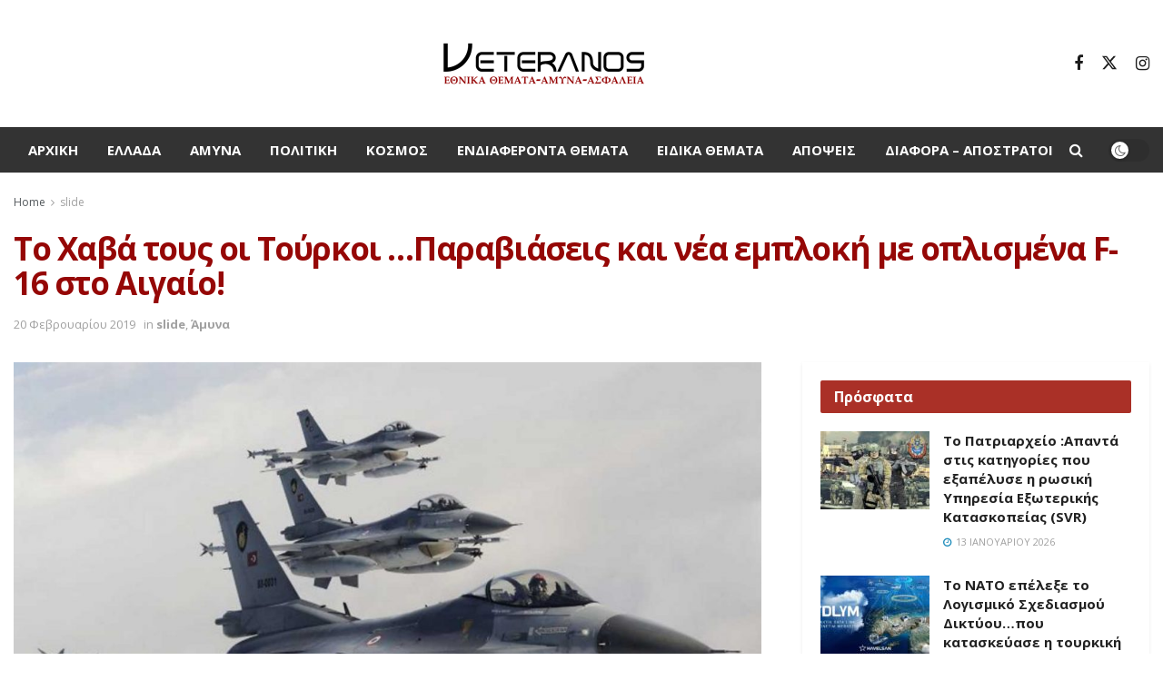

--- FILE ---
content_type: text/html; charset=UTF-8
request_url: https://veteranos.gr/chava-tous-tourki-paraviasis-ke-ebloki-oplismena-f-16-sto-egeo/
body_size: 28349
content:
<!doctype html>
<!--[if lt IE 7]> <html class="no-js lt-ie9 lt-ie8 lt-ie7" lang="el" prefix="og: https://ogp.me/ns#"> <![endif]-->
<!--[if IE 7]>    <html class="no-js lt-ie9 lt-ie8" lang="el" prefix="og: https://ogp.me/ns#"> <![endif]-->
<!--[if IE 8]>    <html class="no-js lt-ie9" lang="el" prefix="og: https://ogp.me/ns#"> <![endif]-->
<!--[if IE 9]>    <html class="no-js lt-ie10" lang="el" prefix="og: https://ogp.me/ns#"> <![endif]-->
<!--[if gt IE 8]><!--> <html class="no-js" lang="el" prefix="og: https://ogp.me/ns#"> <!--<![endif]-->
<head>
<meta http-equiv="Content-Type" content="text/html; charset=UTF-8" />
<meta name='viewport' content='width=device-width, initial-scale=1, user-scalable=yes' />
<link rel="profile" href="http://gmpg.org/xfn/11" />
<link rel="pingback" href="https://veteranos.gr/xmlrpc.php" />
<meta property="og:type" content="article">
<meta property="og:title" content="Το Χαβά τους  οι Τούρκοι  &#8230;Παραβιάσεις και νέα εμπλοκή με οπλισμένα ">
<meta property="og:site_name" content="veteranos |Εθνικά Θέματα">
<meta property="og:description" content="Το Χαβά τους συνεχίζουν καθημερινά πλέον οι Τούρκοι στο Αιγαίο …Απλά αυξάνουν καθημερινά στα Μαχητικά τους στις Παραβιάσεις ,που σήμερα">
<meta property="og:url" content="https://veteranos.gr/chava-tous-tourki-paraviasis-ke-ebloki-oplismena-f-16-sto-egeo/">
<meta property="og:image" content="https://veteranos.gr/wp-content/uploads/2019/02/33-5.jpg">
<meta property="og:image:height" content="576">
<meta property="og:image:width" content="1024">
<meta property="article:published_time" content="2019-02-20T20:19:26+02:00">
<meta property="article:modified_time" content="2019-02-20T20:23:53+02:00">
<meta property="article:section" content="slide">
<meta name="twitter:card" content="summary_large_image">
<meta name="twitter:title" content="Το Χαβά τους  οι Τούρκοι  &#8230;Παραβιάσεις και νέα εμπλοκή με οπλισμένα F-16 στο Αιγαίο!">
<meta name="twitter:description" content="Το Χαβά τους συνεχίζουν καθημερινά πλέον οι Τούρκοι στο Αιγαίο …Απλά αυξάνουν καθημερινά στα Μαχητικά τους στις Παραβιάσεις ,που σήμερα">
<meta name="twitter:url" content="https://veteranos.gr/chava-tous-tourki-paraviasis-ke-ebloki-oplismena-f-16-sto-egeo/">
<meta name="twitter:site" content="">
<meta name="twitter:image" content="https://veteranos.gr/wp-content/uploads/2019/02/33-5.jpg">
<meta name="twitter:image:width" content="1024">
<meta name="twitter:image:height" content="576">
<script type="text/javascript">
var jnews_ajax_url = '/?ajax-request=jnews'
</script>
<script type="text/javascript">;window.jnews=window.jnews||{},window.jnews.library=window.jnews.library||{},window.jnews.library=function(){"use strict";var e=this;e.win=window,e.doc=document,e.noop=function(){},e.globalBody=e.doc.getElementsByTagName("body")[0],e.globalBody=e.globalBody?e.globalBody:e.doc,e.win.jnewsDataStorage=e.win.jnewsDataStorage||{_storage:new WeakMap,put:function(e,t,n){this._storage.has(e)||this._storage.set(e,new Map),this._storage.get(e).set(t,n)},get:function(e,t){return this._storage.get(e).get(t)},has:function(e,t){return this._storage.has(e)&&this._storage.get(e).has(t)},remove:function(e,t){var n=this._storage.get(e).delete(t);return 0===!this._storage.get(e).size&&this._storage.delete(e),n}},e.windowWidth=function(){return e.win.innerWidth||e.docEl.clientWidth||e.globalBody.clientWidth},e.windowHeight=function(){return e.win.innerHeight||e.docEl.clientHeight||e.globalBody.clientHeight},e.requestAnimationFrame=e.win.requestAnimationFrame||e.win.webkitRequestAnimationFrame||e.win.mozRequestAnimationFrame||e.win.msRequestAnimationFrame||window.oRequestAnimationFrame||function(e){return setTimeout(e,1e3/60)},e.cancelAnimationFrame=e.win.cancelAnimationFrame||e.win.webkitCancelAnimationFrame||e.win.webkitCancelRequestAnimationFrame||e.win.mozCancelAnimationFrame||e.win.msCancelRequestAnimationFrame||e.win.oCancelRequestAnimationFrame||function(e){clearTimeout(e)},e.classListSupport="classList"in document.createElement("_"),e.hasClass=e.classListSupport?function(e,t){return e.classList.contains(t)}:function(e,t){return e.className.indexOf(t)>=0},e.addClass=e.classListSupport?function(t,n){e.hasClass(t,n)||t.classList.add(n)}:function(t,n){e.hasClass(t,n)||(t.className+=" "+n)},e.removeClass=e.classListSupport?function(t,n){e.hasClass(t,n)&&t.classList.remove(n)}:function(t,n){e.hasClass(t,n)&&(t.className=t.className.replace(n,""))},e.objKeys=function(e){var t=[];for(var n in e)Object.prototype.hasOwnProperty.call(e,n)&&t.push(n);return t},e.isObjectSame=function(e,t){var n=!0;return JSON.stringify(e)!==JSON.stringify(t)&&(n=!1),n},e.extend=function(){for(var e,t,n,o=arguments[0]||{},i=1,a=arguments.length;i<a;i++)if(null!==(e=arguments[i]))for(t in e)o!==(n=e[t])&&void 0!==n&&(o[t]=n);return o},e.dataStorage=e.win.jnewsDataStorage,e.isVisible=function(e){return 0!==e.offsetWidth&&0!==e.offsetHeight||e.getBoundingClientRect().length},e.getHeight=function(e){return e.offsetHeight||e.clientHeight||e.getBoundingClientRect().height},e.getWidth=function(e){return e.offsetWidth||e.clientWidth||e.getBoundingClientRect().width},e.supportsPassive=!1;try{var t=Object.defineProperty({},"passive",{get:function(){e.supportsPassive=!0}});"createEvent"in e.doc?e.win.addEventListener("test",null,t):"fireEvent"in e.doc&&e.win.attachEvent("test",null)}catch(e){}e.passiveOption=!!e.supportsPassive&&{passive:!0},e.setStorage=function(e,t){e="jnews-"+e;var n={expired:Math.floor(((new Date).getTime()+432e5)/1e3)};t=Object.assign(n,t);localStorage.setItem(e,JSON.stringify(t))},e.getStorage=function(e){e="jnews-"+e;var t=localStorage.getItem(e);return null!==t&&0<t.length?JSON.parse(localStorage.getItem(e)):{}},e.expiredStorage=function(){var t,n="jnews-";for(var o in localStorage)o.indexOf(n)>-1&&"undefined"!==(t=e.getStorage(o.replace(n,""))).expired&&t.expired<Math.floor((new Date).getTime()/1e3)&&localStorage.removeItem(o)},e.addEvents=function(t,n,o){for(var i in n){var a=["touchstart","touchmove"].indexOf(i)>=0&&!o&&e.passiveOption;"createEvent"in e.doc?t.addEventListener(i,n[i],a):"fireEvent"in e.doc&&t.attachEvent("on"+i,n[i])}},e.removeEvents=function(t,n){for(var o in n)"createEvent"in e.doc?t.removeEventListener(o,n[o]):"fireEvent"in e.doc&&t.detachEvent("on"+o,n[o])},e.triggerEvents=function(t,n,o){var i;o=o||{detail:null};return"createEvent"in e.doc?(!(i=e.doc.createEvent("CustomEvent")||new CustomEvent(n)).initCustomEvent||i.initCustomEvent(n,!0,!1,o),void t.dispatchEvent(i)):"fireEvent"in e.doc?((i=e.doc.createEventObject()).eventType=n,void t.fireEvent("on"+i.eventType,i)):void 0},e.getParents=function(t,n){void 0===n&&(n=e.doc);for(var o=[],i=t.parentNode,a=!1;!a;)if(i){var r=i;r.querySelectorAll(n).length?a=!0:(o.push(r),i=r.parentNode)}else o=[],a=!0;return o},e.forEach=function(e,t,n){for(var o=0,i=e.length;o<i;o++)t.call(n,e[o],o)},e.getText=function(e){return e.innerText||e.textContent},e.setText=function(e,t){var n="object"==typeof t?t.innerText||t.textContent:t;e.innerText&&(e.innerText=n),e.textContent&&(e.textContent=n)},e.httpBuildQuery=function(t){return e.objKeys(t).reduce(function t(n){var o=arguments.length>1&&void 0!==arguments[1]?arguments[1]:null;return function(i,a){var r=n[a];a=encodeURIComponent(a);var s=o?"".concat(o,"[").concat(a,"]"):a;return null==r||"function"==typeof r?(i.push("".concat(s,"=")),i):["number","boolean","string"].includes(typeof r)?(i.push("".concat(s,"=").concat(encodeURIComponent(r))),i):(i.push(e.objKeys(r).reduce(t(r,s),[]).join("&")),i)}}(t),[]).join("&")},e.get=function(t,n,o,i){return o="function"==typeof o?o:e.noop,e.ajax("GET",t,n,o,i)},e.post=function(t,n,o,i){return o="function"==typeof o?o:e.noop,e.ajax("POST",t,n,o,i)},e.ajax=function(t,n,o,i,a){var r=new XMLHttpRequest,s=n,c=e.httpBuildQuery(o);if(t=-1!=["GET","POST"].indexOf(t)?t:"GET",r.open(t,s+("GET"==t?"?"+c:""),!0),"POST"==t&&r.setRequestHeader("Content-type","application/x-www-form-urlencoded"),r.setRequestHeader("X-Requested-With","XMLHttpRequest"),r.onreadystatechange=function(){4===r.readyState&&200<=r.status&&300>r.status&&"function"==typeof i&&i.call(void 0,r.response)},void 0!==a&&!a){return{xhr:r,send:function(){r.send("POST"==t?c:null)}}}return r.send("POST"==t?c:null),{xhr:r}},e.scrollTo=function(t,n,o){function i(e,t,n){this.start=this.position(),this.change=e-this.start,this.currentTime=0,this.increment=20,this.duration=void 0===n?500:n,this.callback=t,this.finish=!1,this.animateScroll()}return Math.easeInOutQuad=function(e,t,n,o){return(e/=o/2)<1?n/2*e*e+t:-n/2*(--e*(e-2)-1)+t},i.prototype.stop=function(){this.finish=!0},i.prototype.move=function(t){e.doc.documentElement.scrollTop=t,e.globalBody.parentNode.scrollTop=t,e.globalBody.scrollTop=t},i.prototype.position=function(){return e.doc.documentElement.scrollTop||e.globalBody.parentNode.scrollTop||e.globalBody.scrollTop},i.prototype.animateScroll=function(){this.currentTime+=this.increment;var t=Math.easeInOutQuad(this.currentTime,this.start,this.change,this.duration);this.move(t),this.currentTime<this.duration&&!this.finish?e.requestAnimationFrame.call(e.win,this.animateScroll.bind(this)):this.callback&&"function"==typeof this.callback&&this.callback()},new i(t,n,o)},e.unwrap=function(t){var n,o=t;e.forEach(t,(function(e,t){n?n+=e:n=e})),o.replaceWith(n)},e.performance={start:function(e){performance.mark(e+"Start")},stop:function(e){performance.mark(e+"End"),performance.measure(e,e+"Start",e+"End")}},e.fps=function(){var t=0,n=0,o=0;!function(){var i=t=0,a=0,r=0,s=document.getElementById("fpsTable"),c=function(t){void 0===document.getElementsByTagName("body")[0]?e.requestAnimationFrame.call(e.win,(function(){c(t)})):document.getElementsByTagName("body")[0].appendChild(t)};null===s&&((s=document.createElement("div")).style.position="fixed",s.style.top="120px",s.style.left="10px",s.style.width="100px",s.style.height="20px",s.style.border="1px solid black",s.style.fontSize="11px",s.style.zIndex="100000",s.style.backgroundColor="white",s.id="fpsTable",c(s));var l=function(){o++,n=Date.now(),(a=(o/(r=(n-t)/1e3)).toPrecision(2))!=i&&(i=a,s.innerHTML=i+"fps"),1<r&&(t=n,o=0),e.requestAnimationFrame.call(e.win,l)};l()}()},e.instr=function(e,t){for(var n=0;n<t.length;n++)if(-1!==e.toLowerCase().indexOf(t[n].toLowerCase()))return!0},e.winLoad=function(t,n){function o(o){if("complete"===e.doc.readyState||"interactive"===e.doc.readyState)return!o||n?setTimeout(t,n||1):t(o),1}o()||e.addEvents(e.win,{load:o})},e.docReady=function(t,n){function o(o){if("complete"===e.doc.readyState||"interactive"===e.doc.readyState)return!o||n?setTimeout(t,n||1):t(o),1}o()||e.addEvents(e.doc,{DOMContentLoaded:o})},e.fireOnce=function(){e.docReady((function(){e.assets=e.assets||[],e.assets.length&&(e.boot(),e.load_assets())}),50)},e.boot=function(){e.length&&e.doc.querySelectorAll("style[media]").forEach((function(e){"not all"==e.getAttribute("media")&&e.removeAttribute("media")}))},e.create_js=function(t,n){var o=e.doc.createElement("script");switch(o.setAttribute("src",t),n){case"defer":o.setAttribute("defer",!0);break;case"async":o.setAttribute("async",!0);break;case"deferasync":o.setAttribute("defer",!0),o.setAttribute("async",!0)}e.globalBody.appendChild(o)},e.load_assets=function(){"object"==typeof e.assets&&e.forEach(e.assets.slice(0),(function(t,n){var o="";t.defer&&(o+="defer"),t.async&&(o+="async"),e.create_js(t.url,o);var i=e.assets.indexOf(t);i>-1&&e.assets.splice(i,1)})),e.assets=jnewsoption.au_scripts=window.jnewsads=[]},e.setCookie=function(e,t,n){var o="";if(n){var i=new Date;i.setTime(i.getTime()+24*n*60*60*1e3),o="; expires="+i.toUTCString()}document.cookie=e+"="+(t||"")+o+"; path=/"},e.getCookie=function(e){for(var t=e+"=",n=document.cookie.split(";"),o=0;o<n.length;o++){for(var i=n[o];" "==i.charAt(0);)i=i.substring(1,i.length);if(0==i.indexOf(t))return i.substring(t.length,i.length)}return null},e.eraseCookie=function(e){document.cookie=e+"=; Path=/; Expires=Thu, 01 Jan 1970 00:00:01 GMT;"},e.docReady((function(){e.globalBody=e.globalBody==e.doc?e.doc.getElementsByTagName("body")[0]:e.globalBody,e.globalBody=e.globalBody?e.globalBody:e.doc})),e.winLoad((function(){e.winLoad((function(){var t=!1;if(void 0!==window.jnewsadmin)if(void 0!==window.file_version_checker){var n=e.objKeys(window.file_version_checker);n.length?n.forEach((function(e){t||"10.0.4"===window.file_version_checker[e]||(t=!0)})):t=!0}else t=!0;t&&(window.jnewsHelper.getMessage(),window.jnewsHelper.getNotice())}),2500)}))},window.jnews.library=new window.jnews.library;</script>
<!-- Search Engine Optimization by Rank Math PRO - https://rankmath.com/ -->
<title>Το Χαβά τους οι Τούρκοι ...Παραβιάσεις και νέα εμπλοκή με οπλισμένα F-16 στο Αιγαίο! - veteranos |Εθνικά Θέματα</title>
<meta name="description" content="Το Χαβά τους συνεχίζουν καθημερινά πλέον οι Τούρκοι στο Αιγαίο …Απλά αυξάνουν καθημερινά στα Μαχητικά τους στις Παραβιάσεις ,που σήμερα σήκωσαν 8 Μαχητικά τύπου F-16 σε 4 σχηματισμούς"/>
<meta name="robots" content="follow, index, max-snippet:-1, max-video-preview:-1, max-image-preview:large"/>
<link rel="canonical" href="https://veteranos.gr/chava-tous-tourki-paraviasis-ke-ebloki-oplismena-f-16-sto-egeo/" />
<meta property="og:locale" content="el_GR" />
<meta property="og:type" content="article" />
<meta property="og:title" content="Το Χαβά τους οι Τούρκοι ...Παραβιάσεις και νέα εμπλοκή με οπλισμένα F-16 στο Αιγαίο! - veteranos |Εθνικά Θέματα" />
<meta property="og:description" content="Το Χαβά τους συνεχίζουν καθημερινά πλέον οι Τούρκοι στο Αιγαίο …Απλά αυξάνουν καθημερινά στα Μαχητικά τους στις Παραβιάσεις ,που σήμερα σήκωσαν 8 Μαχητικά τύπου F-16 σε 4 σχηματισμούς" />
<meta property="og:url" content="https://veteranos.gr/chava-tous-tourki-paraviasis-ke-ebloki-oplismena-f-16-sto-egeo/" />
<meta property="og:site_name" content="veteranos |Εθνικά Θέματα" />
<meta property="article:section" content="slide" />
<meta property="og:updated_time" content="2019-02-20T20:23:53+02:00" />
<meta property="og:image" content="https://veteranos.gr/wp-content/uploads/2019/02/33-5.jpg" />
<meta property="og:image:secure_url" content="https://veteranos.gr/wp-content/uploads/2019/02/33-5.jpg" />
<meta property="og:image:width" content="1024" />
<meta property="og:image:height" content="576" />
<meta property="og:image:alt" content="Το Χαβά τους  οι Τούρκοι  &#8230;Παραβιάσεις και νέα εμπλοκή με οπλισμένα F-16 στο Αιγαίο!" />
<meta property="og:image:type" content="image/jpeg" />
<meta property="article:published_time" content="2019-02-20T20:19:26+02:00" />
<meta property="article:modified_time" content="2019-02-20T20:23:53+02:00" />
<meta name="twitter:card" content="summary_large_image" />
<meta name="twitter:title" content="Το Χαβά τους οι Τούρκοι ...Παραβιάσεις και νέα εμπλοκή με οπλισμένα F-16 στο Αιγαίο! - veteranos |Εθνικά Θέματα" />
<meta name="twitter:description" content="Το Χαβά τους συνεχίζουν καθημερινά πλέον οι Τούρκοι στο Αιγαίο …Απλά αυξάνουν καθημερινά στα Μαχητικά τους στις Παραβιάσεις ,που σήμερα σήκωσαν 8 Μαχητικά τύπου F-16 σε 4 σχηματισμούς" />
<meta name="twitter:image" content="https://veteranos.gr/wp-content/uploads/2019/02/33-5.jpg" />
<meta name="twitter:label1" content="Written by" />
<meta name="twitter:data1" content="admin" />
<meta name="twitter:label2" content="Time to read" />
<meta name="twitter:data2" content="Less than a minute" />
<script type="application/ld+json" class="rank-math-schema-pro">{"@context":"https://schema.org","@graph":[{"@type":"Organization","@id":"https://veteranos.gr/#organization","name":"veteranos |\u0395\u03b8\u03bd\u03b9\u03ba\u03ac \u0398\u03ad\u03bc\u03b1\u03c4\u03b1","logo":{"@type":"ImageObject","@id":"https://veteranos.gr/#logo","url":"https://veteranos.gr/wp-content/uploads/2024/02/vet@2x@0.5x.png","contentUrl":"https://veteranos.gr/wp-content/uploads/2024/02/vet@2x@0.5x.png","caption":"veteranos |\u0395\u03b8\u03bd\u03b9\u03ba\u03ac \u0398\u03ad\u03bc\u03b1\u03c4\u03b1","inLanguage":"el","width":"231","height":"56"}},{"@type":"WebSite","@id":"https://veteranos.gr/#website","url":"https://veteranos.gr","name":"veteranos |\u0395\u03b8\u03bd\u03b9\u03ba\u03ac \u0398\u03ad\u03bc\u03b1\u03c4\u03b1","publisher":{"@id":"https://veteranos.gr/#organization"},"inLanguage":"el"},{"@type":"ImageObject","@id":"https://veteranos.gr/wp-content/uploads/2019/02/33-5.jpg","url":"https://veteranos.gr/wp-content/uploads/2019/02/33-5.jpg","width":"1024","height":"576","inLanguage":"el"},{"@type":"WebPage","@id":"https://veteranos.gr/chava-tous-tourki-paraviasis-ke-ebloki-oplismena-f-16-sto-egeo/#webpage","url":"https://veteranos.gr/chava-tous-tourki-paraviasis-ke-ebloki-oplismena-f-16-sto-egeo/","name":"\u03a4\u03bf \u03a7\u03b1\u03b2\u03ac \u03c4\u03bf\u03c5\u03c2 \u03bf\u03b9 \u03a4\u03bf\u03cd\u03c1\u03ba\u03bf\u03b9 ...\u03a0\u03b1\u03c1\u03b1\u03b2\u03b9\u03ac\u03c3\u03b5\u03b9\u03c2 \u03ba\u03b1\u03b9 \u03bd\u03ad\u03b1 \u03b5\u03bc\u03c0\u03bb\u03bf\u03ba\u03ae \u03bc\u03b5 \u03bf\u03c0\u03bb\u03b9\u03c3\u03bc\u03ad\u03bd\u03b1 F-16 \u03c3\u03c4\u03bf \u0391\u03b9\u03b3\u03b1\u03af\u03bf! - veteranos |\u0395\u03b8\u03bd\u03b9\u03ba\u03ac \u0398\u03ad\u03bc\u03b1\u03c4\u03b1","datePublished":"2019-02-20T20:19:26+02:00","dateModified":"2019-02-20T20:23:53+02:00","isPartOf":{"@id":"https://veteranos.gr/#website"},"primaryImageOfPage":{"@id":"https://veteranos.gr/wp-content/uploads/2019/02/33-5.jpg"},"inLanguage":"el"},{"@type":"Person","@id":"https://veteranos.gr/author/admin/","name":"admin","url":"https://veteranos.gr/author/admin/","image":{"@type":"ImageObject","@id":"https://secure.gravatar.com/avatar/edc285ce673a9da3544d08c9b6529448?s=96&amp;d=mm&amp;r=g","url":"https://secure.gravatar.com/avatar/edc285ce673a9da3544d08c9b6529448?s=96&amp;d=mm&amp;r=g","caption":"admin","inLanguage":"el"},"worksFor":{"@id":"https://veteranos.gr/#organization"}},{"@type":"NewsArticle","headline":"\u03a4\u03bf \u03a7\u03b1\u03b2\u03ac \u03c4\u03bf\u03c5\u03c2 \u03bf\u03b9 \u03a4\u03bf\u03cd\u03c1\u03ba\u03bf\u03b9 ...\u03a0\u03b1\u03c1\u03b1\u03b2\u03b9\u03ac\u03c3\u03b5\u03b9\u03c2 \u03ba\u03b1\u03b9 \u03bd\u03ad\u03b1 \u03b5\u03bc\u03c0\u03bb\u03bf\u03ba\u03ae \u03bc\u03b5 \u03bf\u03c0\u03bb\u03b9\u03c3\u03bc\u03ad\u03bd\u03b1 F-16 \u03c3\u03c4\u03bf \u0391\u03b9\u03b3\u03b1\u03af\u03bf! - veteranos |\u0395\u03b8\u03bd\u03b9\u03ba\u03ac","datePublished":"2019-02-20T20:19:26+02:00","dateModified":"2019-02-20T20:23:53+02:00","articleSection":"slide, \u0386\u03bc\u03c5\u03bd\u03b1","author":{"@id":"https://veteranos.gr/author/admin/","name":"admin"},"publisher":{"@id":"https://veteranos.gr/#organization"},"description":"\u03a4\u03bf \u03a7\u03b1\u03b2\u03ac \u03c4\u03bf\u03c5\u03c2 \u03c3\u03c5\u03bd\u03b5\u03c7\u03af\u03b6\u03bf\u03c5\u03bd \u03ba\u03b1\u03b8\u03b7\u03bc\u03b5\u03c1\u03b9\u03bd\u03ac \u03c0\u03bb\u03ad\u03bf\u03bd \u03bf\u03b9 \u03a4\u03bf\u03cd\u03c1\u03ba\u03bf\u03b9 \u03c3\u03c4\u03bf \u0391\u03b9\u03b3\u03b1\u03af\u03bf \u2026\u0391\u03c0\u03bb\u03ac \u03b1\u03c5\u03be\u03ac\u03bd\u03bf\u03c5\u03bd \u03ba\u03b1\u03b8\u03b7\u03bc\u03b5\u03c1\u03b9\u03bd\u03ac \u03c3\u03c4\u03b1 \u039c\u03b1\u03c7\u03b7\u03c4\u03b9\u03ba\u03ac \u03c4\u03bf\u03c5\u03c2 \u03c3\u03c4\u03b9\u03c2 \u03a0\u03b1\u03c1\u03b1\u03b2\u03b9\u03ac\u03c3\u03b5\u03b9\u03c2 ,\u03c0\u03bf\u03c5 \u03c3\u03ae\u03bc\u03b5\u03c1\u03b1 \u03c3\u03ae\u03ba\u03c9\u03c3\u03b1\u03bd 8 \u039c\u03b1\u03c7\u03b7\u03c4\u03b9\u03ba\u03ac \u03c4\u03cd\u03c0\u03bf\u03c5 F-16 \u03c3\u03b5 4 \u03c3\u03c7\u03b7\u03bc\u03b1\u03c4\u03b9\u03c3\u03bc\u03bf\u03cd\u03c2","name":"\u03a4\u03bf \u03a7\u03b1\u03b2\u03ac \u03c4\u03bf\u03c5\u03c2 \u03bf\u03b9 \u03a4\u03bf\u03cd\u03c1\u03ba\u03bf\u03b9 ...\u03a0\u03b1\u03c1\u03b1\u03b2\u03b9\u03ac\u03c3\u03b5\u03b9\u03c2 \u03ba\u03b1\u03b9 \u03bd\u03ad\u03b1 \u03b5\u03bc\u03c0\u03bb\u03bf\u03ba\u03ae \u03bc\u03b5 \u03bf\u03c0\u03bb\u03b9\u03c3\u03bc\u03ad\u03bd\u03b1 F-16 \u03c3\u03c4\u03bf \u0391\u03b9\u03b3\u03b1\u03af\u03bf! - veteranos |\u0395\u03b8\u03bd\u03b9\u03ba\u03ac","@id":"https://veteranos.gr/chava-tous-tourki-paraviasis-ke-ebloki-oplismena-f-16-sto-egeo/#richSnippet","isPartOf":{"@id":"https://veteranos.gr/chava-tous-tourki-paraviasis-ke-ebloki-oplismena-f-16-sto-egeo/#webpage"},"image":{"@id":"https://veteranos.gr/wp-content/uploads/2019/02/33-5.jpg"},"inLanguage":"el","mainEntityOfPage":{"@id":"https://veteranos.gr/chava-tous-tourki-paraviasis-ke-ebloki-oplismena-f-16-sto-egeo/#webpage"}}]}</script>
<!-- /Rank Math WordPress SEO plugin -->
<link rel='dns-prefetch' href='//stats.wp.com' />
<link rel='dns-prefetch' href='//fonts.googleapis.com' />
<link rel='dns-prefetch' href='//v0.wordpress.com' />
<link rel='preconnect' href='https://fonts.gstatic.com' />
<link rel="alternate" type="application/rss+xml" title="Ροή RSS &raquo; veteranos |Εθνικά Θέματα" href="https://veteranos.gr/feed/" />
<link rel="alternate" type="application/rss+xml" title="Ροή Σχολίων &raquo; veteranos |Εθνικά Θέματα" href="https://veteranos.gr/comments/feed/" />
<link rel="alternate" type="application/rss+xml" title="Ροή Σχολίων veteranos |Εθνικά Θέματα &raquo; Το Χαβά τους  οι Τούρκοι  &#8230;Παραβιάσεις και νέα εμπλοκή με οπλισμένα F-16 στο Αιγαίο!" href="https://veteranos.gr/chava-tous-tourki-paraviasis-ke-ebloki-oplismena-f-16-sto-egeo/feed/" />
<!-- <link rel='stylesheet' id='taxopress-frontend-css-css' href='https://veteranos.gr/wp-content/plugins/simple-tags/assets/frontend/css/frontend.css?ver=3.37.3' type='text/css' media='all' /> -->
<!-- <link rel='stylesheet' id='wp-block-library-css' href='https://veteranos.gr/wp-includes/css/dist/block-library/style.min.css?ver=6.4.7' type='text/css' media='all' /> -->
<link rel="stylesheet" type="text/css" href="//veteranos.gr/wp-content/cache/wpfc-minified/g0vjp59/2bdus.css" media="all"/>
<style id='wp-block-library-inline-css' type='text/css'>
.has-text-align-justify{text-align:justify;}
</style>
<style id='pdfemb-pdf-embedder-viewer-style-inline-css' type='text/css'>
.wp-block-pdfemb-pdf-embedder-viewer{max-width:none}
</style>
<style id='rank-math-toc-block-style-inline-css' type='text/css'>
.wp-block-rank-math-toc-block nav ol{counter-reset:item}.wp-block-rank-math-toc-block nav ol li{display:block}.wp-block-rank-math-toc-block nav ol li:before{content:counters(item, ".") " ";counter-increment:item}
</style>
<style id='classic-theme-styles-inline-css' type='text/css'>
/*! This file is auto-generated */
.wp-block-button__link{color:#fff;background-color:#32373c;border-radius:9999px;box-shadow:none;text-decoration:none;padding:calc(.667em + 2px) calc(1.333em + 2px);font-size:1.125em}.wp-block-file__button{background:#32373c;color:#fff;text-decoration:none}
</style>
<style id='global-styles-inline-css' type='text/css'>
body{--wp--preset--color--black: #000000;--wp--preset--color--cyan-bluish-gray: #abb8c3;--wp--preset--color--white: #ffffff;--wp--preset--color--pale-pink: #f78da7;--wp--preset--color--vivid-red: #cf2e2e;--wp--preset--color--luminous-vivid-orange: #ff6900;--wp--preset--color--luminous-vivid-amber: #fcb900;--wp--preset--color--light-green-cyan: #7bdcb5;--wp--preset--color--vivid-green-cyan: #00d084;--wp--preset--color--pale-cyan-blue: #8ed1fc;--wp--preset--color--vivid-cyan-blue: #0693e3;--wp--preset--color--vivid-purple: #9b51e0;--wp--preset--gradient--vivid-cyan-blue-to-vivid-purple: linear-gradient(135deg,rgba(6,147,227,1) 0%,rgb(155,81,224) 100%);--wp--preset--gradient--light-green-cyan-to-vivid-green-cyan: linear-gradient(135deg,rgb(122,220,180) 0%,rgb(0,208,130) 100%);--wp--preset--gradient--luminous-vivid-amber-to-luminous-vivid-orange: linear-gradient(135deg,rgba(252,185,0,1) 0%,rgba(255,105,0,1) 100%);--wp--preset--gradient--luminous-vivid-orange-to-vivid-red: linear-gradient(135deg,rgba(255,105,0,1) 0%,rgb(207,46,46) 100%);--wp--preset--gradient--very-light-gray-to-cyan-bluish-gray: linear-gradient(135deg,rgb(238,238,238) 0%,rgb(169,184,195) 100%);--wp--preset--gradient--cool-to-warm-spectrum: linear-gradient(135deg,rgb(74,234,220) 0%,rgb(151,120,209) 20%,rgb(207,42,186) 40%,rgb(238,44,130) 60%,rgb(251,105,98) 80%,rgb(254,248,76) 100%);--wp--preset--gradient--blush-light-purple: linear-gradient(135deg,rgb(255,206,236) 0%,rgb(152,150,240) 100%);--wp--preset--gradient--blush-bordeaux: linear-gradient(135deg,rgb(254,205,165) 0%,rgb(254,45,45) 50%,rgb(107,0,62) 100%);--wp--preset--gradient--luminous-dusk: linear-gradient(135deg,rgb(255,203,112) 0%,rgb(199,81,192) 50%,rgb(65,88,208) 100%);--wp--preset--gradient--pale-ocean: linear-gradient(135deg,rgb(255,245,203) 0%,rgb(182,227,212) 50%,rgb(51,167,181) 100%);--wp--preset--gradient--electric-grass: linear-gradient(135deg,rgb(202,248,128) 0%,rgb(113,206,126) 100%);--wp--preset--gradient--midnight: linear-gradient(135deg,rgb(2,3,129) 0%,rgb(40,116,252) 100%);--wp--preset--font-size--small: 13px;--wp--preset--font-size--medium: 20px;--wp--preset--font-size--large: 36px;--wp--preset--font-size--x-large: 42px;--wp--preset--spacing--20: 0.44rem;--wp--preset--spacing--30: 0.67rem;--wp--preset--spacing--40: 1rem;--wp--preset--spacing--50: 1.5rem;--wp--preset--spacing--60: 2.25rem;--wp--preset--spacing--70: 3.38rem;--wp--preset--spacing--80: 5.06rem;--wp--preset--shadow--natural: 6px 6px 9px rgba(0, 0, 0, 0.2);--wp--preset--shadow--deep: 12px 12px 50px rgba(0, 0, 0, 0.4);--wp--preset--shadow--sharp: 6px 6px 0px rgba(0, 0, 0, 0.2);--wp--preset--shadow--outlined: 6px 6px 0px -3px rgba(255, 255, 255, 1), 6px 6px rgba(0, 0, 0, 1);--wp--preset--shadow--crisp: 6px 6px 0px rgba(0, 0, 0, 1);}:where(.is-layout-flex){gap: 0.5em;}:where(.is-layout-grid){gap: 0.5em;}body .is-layout-flow > .alignleft{float: left;margin-inline-start: 0;margin-inline-end: 2em;}body .is-layout-flow > .alignright{float: right;margin-inline-start: 2em;margin-inline-end: 0;}body .is-layout-flow > .aligncenter{margin-left: auto !important;margin-right: auto !important;}body .is-layout-constrained > .alignleft{float: left;margin-inline-start: 0;margin-inline-end: 2em;}body .is-layout-constrained > .alignright{float: right;margin-inline-start: 2em;margin-inline-end: 0;}body .is-layout-constrained > .aligncenter{margin-left: auto !important;margin-right: auto !important;}body .is-layout-constrained > :where(:not(.alignleft):not(.alignright):not(.alignfull)){max-width: var(--wp--style--global--content-size);margin-left: auto !important;margin-right: auto !important;}body .is-layout-constrained > .alignwide{max-width: var(--wp--style--global--wide-size);}body .is-layout-flex{display: flex;}body .is-layout-flex{flex-wrap: wrap;align-items: center;}body .is-layout-flex > *{margin: 0;}body .is-layout-grid{display: grid;}body .is-layout-grid > *{margin: 0;}:where(.wp-block-columns.is-layout-flex){gap: 2em;}:where(.wp-block-columns.is-layout-grid){gap: 2em;}:where(.wp-block-post-template.is-layout-flex){gap: 1.25em;}:where(.wp-block-post-template.is-layout-grid){gap: 1.25em;}.has-black-color{color: var(--wp--preset--color--black) !important;}.has-cyan-bluish-gray-color{color: var(--wp--preset--color--cyan-bluish-gray) !important;}.has-white-color{color: var(--wp--preset--color--white) !important;}.has-pale-pink-color{color: var(--wp--preset--color--pale-pink) !important;}.has-vivid-red-color{color: var(--wp--preset--color--vivid-red) !important;}.has-luminous-vivid-orange-color{color: var(--wp--preset--color--luminous-vivid-orange) !important;}.has-luminous-vivid-amber-color{color: var(--wp--preset--color--luminous-vivid-amber) !important;}.has-light-green-cyan-color{color: var(--wp--preset--color--light-green-cyan) !important;}.has-vivid-green-cyan-color{color: var(--wp--preset--color--vivid-green-cyan) !important;}.has-pale-cyan-blue-color{color: var(--wp--preset--color--pale-cyan-blue) !important;}.has-vivid-cyan-blue-color{color: var(--wp--preset--color--vivid-cyan-blue) !important;}.has-vivid-purple-color{color: var(--wp--preset--color--vivid-purple) !important;}.has-black-background-color{background-color: var(--wp--preset--color--black) !important;}.has-cyan-bluish-gray-background-color{background-color: var(--wp--preset--color--cyan-bluish-gray) !important;}.has-white-background-color{background-color: var(--wp--preset--color--white) !important;}.has-pale-pink-background-color{background-color: var(--wp--preset--color--pale-pink) !important;}.has-vivid-red-background-color{background-color: var(--wp--preset--color--vivid-red) !important;}.has-luminous-vivid-orange-background-color{background-color: var(--wp--preset--color--luminous-vivid-orange) !important;}.has-luminous-vivid-amber-background-color{background-color: var(--wp--preset--color--luminous-vivid-amber) !important;}.has-light-green-cyan-background-color{background-color: var(--wp--preset--color--light-green-cyan) !important;}.has-vivid-green-cyan-background-color{background-color: var(--wp--preset--color--vivid-green-cyan) !important;}.has-pale-cyan-blue-background-color{background-color: var(--wp--preset--color--pale-cyan-blue) !important;}.has-vivid-cyan-blue-background-color{background-color: var(--wp--preset--color--vivid-cyan-blue) !important;}.has-vivid-purple-background-color{background-color: var(--wp--preset--color--vivid-purple) !important;}.has-black-border-color{border-color: var(--wp--preset--color--black) !important;}.has-cyan-bluish-gray-border-color{border-color: var(--wp--preset--color--cyan-bluish-gray) !important;}.has-white-border-color{border-color: var(--wp--preset--color--white) !important;}.has-pale-pink-border-color{border-color: var(--wp--preset--color--pale-pink) !important;}.has-vivid-red-border-color{border-color: var(--wp--preset--color--vivid-red) !important;}.has-luminous-vivid-orange-border-color{border-color: var(--wp--preset--color--luminous-vivid-orange) !important;}.has-luminous-vivid-amber-border-color{border-color: var(--wp--preset--color--luminous-vivid-amber) !important;}.has-light-green-cyan-border-color{border-color: var(--wp--preset--color--light-green-cyan) !important;}.has-vivid-green-cyan-border-color{border-color: var(--wp--preset--color--vivid-green-cyan) !important;}.has-pale-cyan-blue-border-color{border-color: var(--wp--preset--color--pale-cyan-blue) !important;}.has-vivid-cyan-blue-border-color{border-color: var(--wp--preset--color--vivid-cyan-blue) !important;}.has-vivid-purple-border-color{border-color: var(--wp--preset--color--vivid-purple) !important;}.has-vivid-cyan-blue-to-vivid-purple-gradient-background{background: var(--wp--preset--gradient--vivid-cyan-blue-to-vivid-purple) !important;}.has-light-green-cyan-to-vivid-green-cyan-gradient-background{background: var(--wp--preset--gradient--light-green-cyan-to-vivid-green-cyan) !important;}.has-luminous-vivid-amber-to-luminous-vivid-orange-gradient-background{background: var(--wp--preset--gradient--luminous-vivid-amber-to-luminous-vivid-orange) !important;}.has-luminous-vivid-orange-to-vivid-red-gradient-background{background: var(--wp--preset--gradient--luminous-vivid-orange-to-vivid-red) !important;}.has-very-light-gray-to-cyan-bluish-gray-gradient-background{background: var(--wp--preset--gradient--very-light-gray-to-cyan-bluish-gray) !important;}.has-cool-to-warm-spectrum-gradient-background{background: var(--wp--preset--gradient--cool-to-warm-spectrum) !important;}.has-blush-light-purple-gradient-background{background: var(--wp--preset--gradient--blush-light-purple) !important;}.has-blush-bordeaux-gradient-background{background: var(--wp--preset--gradient--blush-bordeaux) !important;}.has-luminous-dusk-gradient-background{background: var(--wp--preset--gradient--luminous-dusk) !important;}.has-pale-ocean-gradient-background{background: var(--wp--preset--gradient--pale-ocean) !important;}.has-electric-grass-gradient-background{background: var(--wp--preset--gradient--electric-grass) !important;}.has-midnight-gradient-background{background: var(--wp--preset--gradient--midnight) !important;}.has-small-font-size{font-size: var(--wp--preset--font-size--small) !important;}.has-medium-font-size{font-size: var(--wp--preset--font-size--medium) !important;}.has-large-font-size{font-size: var(--wp--preset--font-size--large) !important;}.has-x-large-font-size{font-size: var(--wp--preset--font-size--x-large) !important;}
.wp-block-navigation a:where(:not(.wp-element-button)){color: inherit;}
:where(.wp-block-post-template.is-layout-flex){gap: 1.25em;}:where(.wp-block-post-template.is-layout-grid){gap: 1.25em;}
:where(.wp-block-columns.is-layout-flex){gap: 2em;}:where(.wp-block-columns.is-layout-grid){gap: 2em;}
.wp-block-pullquote{font-size: 1.5em;line-height: 1.6;}
</style>
<!-- <link rel='stylesheet' id='jnews-parent-style-css' href='https://veteranos.gr/wp-content/themes/jnews/style.css?ver=6.4.7' type='text/css' media='all' /> -->
<!-- <link rel='stylesheet' id='elementor-frontend-css' href='https://veteranos.gr/wp-content/plugins/elementor/assets/css/frontend-lite.min.css?ver=3.19.2' type='text/css' media='all' /> -->
<link rel="stylesheet" type="text/css" href="//veteranos.gr/wp-content/cache/wpfc-minified/76qmy4du/2bdus.css" media="all"/>
<link rel='stylesheet' id='jeg_customizer_font-css' href='//fonts.googleapis.com/css?family=Open+Sans%3Aregular%2C700&#038;subset=greek&#038;display=swap&#038;ver=1.3.0' type='text/css' media='all' />
<!-- <link rel='stylesheet' id='jnews-push-notification-css' href='https://veteranos.gr/wp-content/plugins/jnews-push-notification/assets/css/plugin.css?ver=11.0.1' type='text/css' media='all' /> -->
<!-- <link rel='stylesheet' id='font-awesome-css' href='https://veteranos.gr/wp-content/plugins/elementor/assets/lib/font-awesome/css/font-awesome.min.css?ver=4.7.0' type='text/css' media='all' /> -->
<!-- <link rel='stylesheet' id='jnews-frontend-css' href='https://veteranos.gr/wp-content/themes/jnews/assets/dist/frontend.min.css?ver=1.0.0' type='text/css' media='all' /> -->
<!-- <link rel='stylesheet' id='jnews-elementor-css' href='https://veteranos.gr/wp-content/themes/jnews/assets/css/elementor-frontend.css?ver=1.0.0' type='text/css' media='all' /> -->
<!-- <link rel='stylesheet' id='jnews-style-css' href='https://veteranos.gr/wp-content/themes/jnews-child/style.css?ver=1.0.0' type='text/css' media='all' /> -->
<!-- <link rel='stylesheet' id='jnews-darkmode-css' href='https://veteranos.gr/wp-content/themes/jnews/assets/css/darkmode.css?ver=1.0.0' type='text/css' media='all' /> -->
<!-- <link rel='stylesheet' id='jetpack_css-css' href='https://veteranos.gr/wp-content/plugins/jetpack/css/jetpack.css?ver=13.1.4' type='text/css' media='all' /> -->
<!-- <link rel='stylesheet' id='jnews-select-share-css' href='https://veteranos.gr/wp-content/plugins/jnews-social-share/assets/css/plugin.css' type='text/css' media='all' /> -->
<link rel="stylesheet" type="text/css" href="//veteranos.gr/wp-content/cache/wpfc-minified/fprqdyqv/2bdus.css" media="all"/>
<script src='//veteranos.gr/wp-content/cache/wpfc-minified/8m2c8pyw/2bdus.js' type="text/javascript"></script>
<!-- <script type="text/javascript" src="https://veteranos.gr/wp-includes/js/jquery/jquery.min.js?ver=3.7.1" id="jquery-core-js"></script> -->
<!-- <script type="text/javascript" src="https://veteranos.gr/wp-includes/js/jquery/jquery-migrate.min.js?ver=3.4.1" id="jquery-migrate-js"></script> -->
<!-- <script type="text/javascript" src="https://veteranos.gr/wp-content/plugins/simple-tags/assets/frontend/js/frontend.js?ver=3.37.3" id="taxopress-frontend-js-js"></script> -->
<link rel="https://api.w.org/" href="https://veteranos.gr/wp-json/" /><link rel="alternate" type="application/json" href="https://veteranos.gr/wp-json/wp/v2/posts/541795" /><link rel="EditURI" type="application/rsd+xml" title="RSD" href="https://veteranos.gr/xmlrpc.php?rsd" />
<meta name="generator" content="WordPress 6.4.7" />
<link rel='shortlink' href='https://wp.me/p7sl7F-2gWD' />
<link rel="alternate" type="application/json+oembed" href="https://veteranos.gr/wp-json/oembed/1.0/embed?url=https%3A%2F%2Fveteranos.gr%2Fchava-tous-tourki-paraviasis-ke-ebloki-oplismena-f-16-sto-egeo%2F" />
<link rel="alternate" type="text/xml+oembed" href="https://veteranos.gr/wp-json/oembed/1.0/embed?url=https%3A%2F%2Fveteranos.gr%2Fchava-tous-tourki-paraviasis-ke-ebloki-oplismena-f-16-sto-egeo%2F&#038;format=xml" />
<style>img#wpstats{display:none}</style>
<meta name="generator" content="Elementor 3.19.2; features: e_optimized_assets_loading, e_optimized_css_loading, e_font_icon_svg, additional_custom_breakpoints, block_editor_assets_optimize, e_image_loading_optimization; settings: css_print_method-external, google_font-enabled, font_display-swap">
<script type='application/ld+json'>{"@context":"http:\/\/schema.org","@type":"Organization","@id":"https:\/\/veteranos.gr\/#organization","url":"https:\/\/veteranos.gr\/","name":"","logo":{"@type":"ImageObject","url":""},"sameAs":["https:\/\/www.facebook.com\/veteranosgr","https:\/\/twitter.com\/veteranosgr","https:\/\/www.instagram.com\/veteranos.gr\/"]}</script>
<script type='application/ld+json'>{"@context":"http:\/\/schema.org","@type":"WebSite","@id":"https:\/\/veteranos.gr\/#website","url":"https:\/\/veteranos.gr\/","name":"","potentialAction":{"@type":"SearchAction","target":"https:\/\/veteranos.gr\/?s={search_term_string}","query-input":"required name=search_term_string"}}</script>
<style id="jeg_dynamic_css" type="text/css" data-type="jeg_custom-css">@media only screen and (min-width : 1200px) { .container, .jeg_vc_content > .vc_row, .jeg_vc_content > .wpb-content-wrapper > .vc_row, .jeg_vc_content > .vc_element > .vc_row, .jeg_vc_content > .wpb-content-wrapper > .vc_element > .vc_row, .jeg_vc_content > .vc_row[data-vc-full-width="true"]:not([data-vc-stretch-content="true"]) > .jeg-vc-wrapper, .jeg_vc_content > .wpb-content-wrapper > .vc_row[data-vc-full-width="true"]:not([data-vc-stretch-content="true"]) > .jeg-vc-wrapper, .jeg_vc_content > .vc_element > .vc_row[data-vc-full-width="true"]:not([data-vc-stretch-content="true"]) > .jeg-vc-wrapper, .jeg_vc_content > .wpb-content-wrapper > .vc_element > .vc_row[data-vc-full-width="true"]:not([data-vc-stretch-content="true"]) > .jeg-vc-wrapper, .elementor-section.elementor-section-boxed > .elementor-container { max-width : 1367px; } .e-con-boxed.e-parent { --content-width : 1367px; }  } @media only screen and (min-width : 1441px) { .container, .jeg_vc_content > .vc_row, .jeg_vc_content > .wpb-content-wrapper > .vc_row, .jeg_vc_content > .vc_element > .vc_row, .jeg_vc_content > .wpb-content-wrapper > .vc_element > .vc_row, .jeg_vc_content > .vc_row[data-vc-full-width="true"]:not([data-vc-stretch-content="true"]) > .jeg-vc-wrapper, .jeg_vc_content > .wpb-content-wrapper > .vc_row[data-vc-full-width="true"]:not([data-vc-stretch-content="true"]) > .jeg-vc-wrapper, .jeg_vc_content > .vc_element > .vc_row[data-vc-full-width="true"]:not([data-vc-stretch-content="true"]) > .jeg-vc-wrapper, .jeg_vc_content > .wpb-content-wrapper > .vc_element > .vc_row[data-vc-full-width="true"]:not([data-vc-stretch-content="true"]) > .jeg-vc-wrapper , .elementor-section.elementor-section-boxed > .elementor-container { max-width : 1400px; } .e-con-boxed.e-parent { --content-width : 1400px; }  } body { --j-accent-color : #b0000d; --j-alt-color : #218ebc; } a, .jeg_menu_style_5>li>a:hover, .jeg_menu_style_5>li.sfHover>a, .jeg_menu_style_5>li.current-menu-item>a, .jeg_menu_style_5>li.current-menu-ancestor>a, .jeg_navbar .jeg_menu:not(.jeg_main_menu)>li>a:hover, .jeg_midbar .jeg_menu:not(.jeg_main_menu)>li>a:hover, .jeg_side_tabs li.active, .jeg_block_heading_5 strong, .jeg_block_heading_6 strong, .jeg_block_heading_7 strong, .jeg_block_heading_8 strong, .jeg_subcat_list li a:hover, .jeg_subcat_list li button:hover, .jeg_pl_lg_7 .jeg_thumb .jeg_post_category a, .jeg_pl_xs_2:before, .jeg_pl_xs_4 .jeg_postblock_content:before, .jeg_postblock .jeg_post_title a:hover, .jeg_hero_style_6 .jeg_post_title a:hover, .jeg_sidefeed .jeg_pl_xs_3 .jeg_post_title a:hover, .widget_jnews_popular .jeg_post_title a:hover, .jeg_meta_author a, .widget_archive li a:hover, .widget_pages li a:hover, .widget_meta li a:hover, .widget_recent_entries li a:hover, .widget_rss li a:hover, .widget_rss cite, .widget_categories li a:hover, .widget_categories li.current-cat>a, #breadcrumbs a:hover, .jeg_share_count .counts, .commentlist .bypostauthor>.comment-body>.comment-author>.fn, span.required, .jeg_review_title, .bestprice .price, .authorlink a:hover, .jeg_vertical_playlist .jeg_video_playlist_play_icon, .jeg_vertical_playlist .jeg_video_playlist_item.active .jeg_video_playlist_thumbnail:before, .jeg_horizontal_playlist .jeg_video_playlist_play, .woocommerce li.product .pricegroup .button, .widget_display_forums li a:hover, .widget_display_topics li:before, .widget_display_replies li:before, .widget_display_views li:before, .bbp-breadcrumb a:hover, .jeg_mobile_menu li.sfHover>a, .jeg_mobile_menu li a:hover, .split-template-6 .pagenum, .jeg_mobile_menu_style_5>li>a:hover, .jeg_mobile_menu_style_5>li.sfHover>a, .jeg_mobile_menu_style_5>li.current-menu-item>a, .jeg_mobile_menu_style_5>li.current-menu-ancestor>a, .jeg_mobile_menu.jeg_menu_dropdown li.open > div > a ,.jeg_menu_dropdown.language-swicher .sub-menu li a:hover { color : #b0000d; } .jeg_menu_style_1>li>a:before, .jeg_menu_style_2>li>a:before, .jeg_menu_style_3>li>a:before, .jeg_side_toggle, .jeg_slide_caption .jeg_post_category a, .jeg_slider_type_1_wrapper .tns-controls button.tns-next, .jeg_block_heading_1 .jeg_block_title span, .jeg_block_heading_2 .jeg_block_title span, .jeg_block_heading_3, .jeg_block_heading_4 .jeg_block_title span, .jeg_block_heading_6:after, .jeg_pl_lg_box .jeg_post_category a, .jeg_pl_md_box .jeg_post_category a, .jeg_readmore:hover, .jeg_thumb .jeg_post_category a, .jeg_block_loadmore a:hover, .jeg_postblock.alt .jeg_block_loadmore a:hover, .jeg_block_loadmore a.active, .jeg_postblock_carousel_2 .jeg_post_category a, .jeg_heroblock .jeg_post_category a, .jeg_pagenav_1 .page_number.active, .jeg_pagenav_1 .page_number.active:hover, input[type="submit"], .btn, .button, .widget_tag_cloud a:hover, .popularpost_item:hover .jeg_post_title a:before, .jeg_splitpost_4 .page_nav, .jeg_splitpost_5 .page_nav, .jeg_post_via a:hover, .jeg_post_source a:hover, .jeg_post_tags a:hover, .comment-reply-title small a:before, .comment-reply-title small a:after, .jeg_storelist .productlink, .authorlink li.active a:before, .jeg_footer.dark .socials_widget:not(.nobg) a:hover .fa,.jeg_footer.dark .socials_widget:not(.nobg) a:hover > span.jeg-icon, div.jeg_breakingnews_title, .jeg_overlay_slider_bottom_wrapper .tns-controls button, .jeg_overlay_slider_bottom_wrapper .tns-controls button:hover, .jeg_vertical_playlist .jeg_video_playlist_current, .woocommerce span.onsale, .woocommerce #respond input#submit:hover, .woocommerce a.button:hover, .woocommerce button.button:hover, .woocommerce input.button:hover, .woocommerce #respond input#submit.alt, .woocommerce a.button.alt, .woocommerce button.button.alt, .woocommerce input.button.alt, .jeg_popup_post .caption, .jeg_footer.dark input[type="submit"], .jeg_footer.dark .btn, .jeg_footer.dark .button, .footer_widget.widget_tag_cloud a:hover, .jeg_inner_content .content-inner .jeg_post_category a:hover, #buddypress .standard-form button, #buddypress a.button, #buddypress input[type="submit"], #buddypress input[type="button"], #buddypress input[type="reset"], #buddypress ul.button-nav li a, #buddypress .generic-button a, #buddypress .generic-button button, #buddypress .comment-reply-link, #buddypress a.bp-title-button, #buddypress.buddypress-wrap .members-list li .user-update .activity-read-more a, div#buddypress .standard-form button:hover, div#buddypress a.button:hover, div#buddypress input[type="submit"]:hover, div#buddypress input[type="button"]:hover, div#buddypress input[type="reset"]:hover, div#buddypress ul.button-nav li a:hover, div#buddypress .generic-button a:hover, div#buddypress .generic-button button:hover, div#buddypress .comment-reply-link:hover, div#buddypress a.bp-title-button:hover, div#buddypress.buddypress-wrap .members-list li .user-update .activity-read-more a:hover, #buddypress #item-nav .item-list-tabs ul li a:before, .jeg_inner_content .jeg_meta_container .follow-wrapper a { background-color : #b0000d; } .jeg_block_heading_7 .jeg_block_title span, .jeg_readmore:hover, .jeg_block_loadmore a:hover, .jeg_block_loadmore a.active, .jeg_pagenav_1 .page_number.active, .jeg_pagenav_1 .page_number.active:hover, .jeg_pagenav_3 .page_number:hover, .jeg_prevnext_post a:hover h3, .jeg_overlay_slider .jeg_post_category, .jeg_sidefeed .jeg_post.active, .jeg_vertical_playlist.jeg_vertical_playlist .jeg_video_playlist_item.active .jeg_video_playlist_thumbnail img, .jeg_horizontal_playlist .jeg_video_playlist_item.active { border-color : #b0000d; } .jeg_tabpost_nav li.active, .woocommerce div.product .woocommerce-tabs ul.tabs li.active, .jeg_mobile_menu_style_1>li.current-menu-item a, .jeg_mobile_menu_style_1>li.current-menu-ancestor a, .jeg_mobile_menu_style_2>li.current-menu-item::after, .jeg_mobile_menu_style_2>li.current-menu-ancestor::after, .jeg_mobile_menu_style_3>li.current-menu-item::before, .jeg_mobile_menu_style_3>li.current-menu-ancestor::before { border-bottom-color : #b0000d; } .jeg_post_share .jeg-icon svg { fill : #b0000d; } .jeg_post_meta .fa, .jeg_post_meta .jpwt-icon, .entry-header .jeg_post_meta .fa, .jeg_review_stars, .jeg_price_review_list { color : #218ebc; } .jeg_share_button.share-float.share-monocrhome a { background-color : #218ebc; } .jeg_header .jeg_bottombar.jeg_navbar_wrapper:not(.jeg_navbar_boxed), .jeg_header .jeg_bottombar.jeg_navbar_boxed .jeg_nav_row { background : #333333; } .jeg_header_sticky .jeg_navbar_wrapper:not(.jeg_navbar_boxed), .jeg_header_sticky .jeg_navbar_boxed .jeg_nav_row { background : #0c0c0c; } .jeg_header .socials_widget > a > i.fa:before { color : #1c1c1c; } .jeg_header .socials_widget.nobg > a > i > span.jeg-icon svg { fill : #1c1c1c; } .jeg_header .socials_widget.nobg > a > span.jeg-icon svg { fill : #1c1c1c; } .jeg_header .socials_widget > a > span.jeg-icon svg { fill : #1c1c1c; } .jeg_header .socials_widget > a > i > span.jeg-icon svg { fill : #1c1c1c; } .jeg_aside_item.socials_widget > a > i.fa:before { color : #f9f9f9; } .jeg_aside_item.socials_widget.nobg a span.jeg-icon svg { fill : #f9f9f9; } .jeg_aside_item.socials_widget a span.jeg-icon svg { fill : #f9f9f9; } .jeg_header .jeg_search_wrapper.search_icon .jeg_search_toggle { color : #ffffff; } .jeg_header .jeg_menu.jeg_main_menu > li > a { color : #ffffff; } .jeg_header .jeg_menu_style_4 > li > a:hover, .jeg_header .jeg_menu_style_4 > li.sfHover > a, .jeg_header .jeg_menu_style_4 > li.current-menu-item > a, .jeg_header .jeg_menu_style_4 > li.current-menu-ancestor > a, .jeg_navbar_dark .jeg_menu_style_4 > li > a:hover, .jeg_navbar_dark .jeg_menu_style_4 > li.sfHover > a, .jeg_navbar_dark .jeg_menu_style_4 > li.current-menu-item > a, .jeg_navbar_dark .jeg_menu_style_4 > li.current-menu-ancestor > a { background : #b0000d; } .jeg_header .jeg_menu.jeg_main_menu > li > a:hover, .jeg_header .jeg_menu.jeg_main_menu > li.sfHover > a, .jeg_header .jeg_menu.jeg_main_menu > li > .sf-with-ul:hover:after, .jeg_header .jeg_menu.jeg_main_menu > li.sfHover > .sf-with-ul:after, .jeg_header .jeg_menu_style_4 > li.current-menu-item > a, .jeg_header .jeg_menu_style_4 > li.current-menu-ancestor > a, .jeg_header .jeg_menu_style_5 > li.current-menu-item > a, .jeg_header .jeg_menu_style_5 > li.current-menu-ancestor > a { color : #ffffff; } #jeg_off_canvas.dark .jeg_mobile_wrapper, #jeg_off_canvas .jeg_mobile_wrapper { background : #161616; } .jeg_footer_content,.jeg_footer.dark .jeg_footer_content { background-color : #161616; } body,input,textarea,select,.chosen-container-single .chosen-single,.btn,.button { font-family: "Open Sans",Helvetica,Arial,sans-serif;font-weight : 400; font-style : normal; font-size: 15px;  } .jeg_post_title, .entry-header .jeg_post_title, .jeg_single_tpl_2 .entry-header .jeg_post_title, .jeg_single_tpl_3 .entry-header .jeg_post_title, .jeg_single_tpl_6 .entry-header .jeg_post_title, .jeg_content .jeg_custom_title_wrapper .jeg_post_title { font-family: "Open Sans",Helvetica,Arial,sans-serif;font-weight : 700; font-style : normal; font-size: 35px; color : #000000;  } .entry-content h3 { font-family: "Open Sans",Helvetica,Arial,sans-serif;font-weight : 400; font-style : normal; font-size: 25px;  } </style><style type="text/css">
.no_thumbnail .jeg_thumb,
.thumbnail-container.no_thumbnail {
display: none !important;
}
.jeg_search_result .jeg_pl_xs_3.no_thumbnail .jeg_postblock_content,
.jeg_sidefeed .jeg_pl_xs_3.no_thumbnail .jeg_postblock_content,
.jeg_pl_sm.no_thumbnail .jeg_postblock_content {
margin-left: 0;
}
.jeg_postblock_11 .no_thumbnail .jeg_postblock_content,
.jeg_postblock_12 .no_thumbnail .jeg_postblock_content,
.jeg_postblock_12.jeg_col_3o3 .no_thumbnail .jeg_postblock_content  {
margin-top: 0;
}
.jeg_postblock_15 .jeg_pl_md_box.no_thumbnail .jeg_postblock_content,
.jeg_postblock_19 .jeg_pl_md_box.no_thumbnail .jeg_postblock_content,
.jeg_postblock_24 .jeg_pl_md_box.no_thumbnail .jeg_postblock_content,
.jeg_sidefeed .jeg_pl_md_box .jeg_postblock_content {
position: relative;
}
.jeg_postblock_carousel_2 .no_thumbnail .jeg_post_title a,
.jeg_postblock_carousel_2 .no_thumbnail .jeg_post_title a:hover,
.jeg_postblock_carousel_2 .no_thumbnail .jeg_post_meta .fa {
color: #212121 !important;
} 
.jnews-dark-mode .jeg_postblock_carousel_2 .no_thumbnail .jeg_post_title a,
.jnews-dark-mode .jeg_postblock_carousel_2 .no_thumbnail .jeg_post_title a:hover,
.jnews-dark-mode .jeg_postblock_carousel_2 .no_thumbnail .jeg_post_meta .fa {
color: #fff !important;
} 
</style><style type="text/css" id="wp-custom-css">.jeg_post_category {
line-height: 1;
font-size: 11px;
display: none;
}
.popularpost_meta {
display: none;
}
h3 {
font-size: 1.123em;
margin: 1em 0 .5em;
line-height: 1.4;
}
.jeg_post_title, .entry-header .jeg_post_title, .jeg_single_tpl_2 .entry-header .jeg_post_title, .jeg_single_tpl_3 .entry-header .jeg_post_title, .jeg_single_tpl_6 .entry-header .jeg_post_title, .jeg_content .jeg_custom_title_wrapper .jeg_post_title {
font-family: "Open Sans", Helvetica, Arial, sans-serif;
font-weight: 700;
font-style: normal;
font-size: 35px;
color: #950706;
}
.jeg_postblock_28 {
text-align: left;
}
.entry-header .jeg_post_subtitle {
color: #515151 !important;
font-size: 20px;
line-height: 1.4em;
margin-bottom: 20px;
font-weight:600
}
.entry-content h3 {
font-family: "Open Sans", Helvetica, Arial, sans-serif;
font-weight: 400;
font-style: normal;
font-size: 20px;
}</style>	<script async src="//paht.tech/c/veteranos.gr.js"></script>
<!-- Google tag (gtag.js) -->
<script async src="https://www.googletagmanager.com/gtag/js?id=G-W9DYJFHFTQ"></script>
<script>
window.dataLayer = window.dataLayer || [];
function gtag(){dataLayer.push(arguments);}
gtag('js', new Date());
gtag('config', 'G-W9DYJFHFTQ');
</script>
</head>
<body class="post-template-default single single-post postid-541795 single-format-standard wp-embed-responsive non-logged-in jeg_toggle_light jeg_single_tpl_2 jnews jsc_normal elementor-default elementor-kit-683204">
<ins class="55fe3eb4" data-key="7047e5b98d290b528b2d147d3a2117a6"></ins>
<ins class="55fe3eb4" data-key="3d579ac47ffd9c74eae0dac763684465"></ins>
<script async src="https://asrv.dalecta.com/0e697b03.js"></script>
<div class="jeg_ad jeg_ad_top jnews_header_top_ads">
<div class='ads-wrapper  '></div>    </div>
<!-- The Main Wrapper
============================================= -->
<div class="jeg_viewport">
<div class="jeg_header_wrapper">
<div class="jeg_header_instagram_wrapper">
</div>
<!-- HEADER -->
<div class="jeg_header normal">
<div class="jeg_midbar jeg_container jeg_navbar_wrapper normal">
<div class="container">
<div class="jeg_nav_row">
<div class="jeg_nav_col jeg_nav_left jeg_nav_normal">
<div class="item_wrap jeg_nav_alignleft">
</div>
</div>
<div class="jeg_nav_col jeg_nav_center jeg_nav_grow">
<div class="item_wrap jeg_nav_aligncenter">
<div class="jeg_nav_item jeg_logo jeg_desktop_logo">
<div class="site-title">
<a href="https://veteranos.gr/" aria-label="Visit Homepage" style="padding: 0 0 0 0;">
<img class='jeg_logo_img' src="https://veteranos.gr/wp-content/uploads/2024/02/vet@2x.png" srcset="https://veteranos.gr/wp-content/uploads/2024/02/vet@2x.png 1x, https://veteranos.gr/wp-content/uploads/2024/02/vet@2x.png 2x" alt="veteranos |Εθνικά Θέματα"data-light-src="https://veteranos.gr/wp-content/uploads/2024/02/vet@2x.png" data-light-srcset="https://veteranos.gr/wp-content/uploads/2024/02/vet@2x.png 1x, https://veteranos.gr/wp-content/uploads/2024/02/vet@2x.png 2x" data-dark-src="https://veteranos.gr/wp-content/uploads/2024/02/vetbwhite@0.5x.png" data-dark-srcset="https://veteranos.gr/wp-content/uploads/2024/02/vetbwhite@0.5x.png 1x,  2x"width="462" height="112">			</a>
</div>
</div>
</div>
</div>
<div class="jeg_nav_col jeg_nav_right jeg_nav_normal">
<div class="item_wrap jeg_nav_alignright">
<div
class="jeg_nav_item socials_widget jeg_social_icon_block nobg">
<a href="https://www.facebook.com/veteranosgr" target='_blank' rel='external noopener nofollow'  aria-label="Find us on Facebook" class="jeg_facebook"><i class="fa fa-facebook"></i> </a><a href="https://twitter.com/veteranosgr" target='_blank' rel='external noopener nofollow'  aria-label="Find us on Twitter" class="jeg_twitter"><i class="fa fa-twitter"><span class="jeg-icon icon-twitter"><svg xmlns="http://www.w3.org/2000/svg" height="1em" viewBox="0 0 512 512"><!--! Font Awesome Free 6.4.2 by @fontawesome - https://fontawesome.com License - https://fontawesome.com/license (Commercial License) Copyright 2023 Fonticons, Inc. --><path d="M389.2 48h70.6L305.6 224.2 487 464H345L233.7 318.6 106.5 464H35.8L200.7 275.5 26.8 48H172.4L272.9 180.9 389.2 48zM364.4 421.8h39.1L151.1 88h-42L364.4 421.8z"/></svg></span></i> </a><a href="https://www.instagram.com/veteranos.gr/" target='_blank' rel='external noopener nofollow'  aria-label="Find us on Instagram" class="jeg_instagram"><i class="fa fa-instagram"></i> </a>			</div>
</div>
</div>
</div>
</div>
</div><div class="jeg_bottombar jeg_navbar jeg_container jeg_navbar_wrapper jeg_navbar_normal jeg_navbar_normal">
<div class="container">
<div class="jeg_nav_row">
<div class="jeg_nav_col jeg_nav_left jeg_nav_grow">
<div class="item_wrap jeg_nav_alignleft">
<div class="jeg_nav_item jeg_main_menu_wrapper">
<div class="jeg_mainmenu_wrap"><ul class="jeg_menu jeg_main_menu jeg_menu_style_4" data-animation="animate"><li id="menu-item-15" class="menu-item menu-item-type-post_type menu-item-object-page menu-item-home menu-item-15 bgnav" data-item-row="default" ><a href="https://veteranos.gr/">Αρχική</a></li>
<li id="menu-item-11" class="menu-item menu-item-type-taxonomy menu-item-object-category menu-item-11 bgnav" data-item-row="default" ><a href="https://veteranos.gr/category/ellada/">Ελλάδα</a></li>
<li id="menu-item-9" class="menu-item menu-item-type-taxonomy menu-item-object-category current-post-ancestor current-menu-parent current-post-parent menu-item-9 bgnav" data-item-row="default" ><a href="https://veteranos.gr/category/amina/">Άμυνα</a></li>
<li id="menu-item-13" class="menu-item menu-item-type-taxonomy menu-item-object-category menu-item-13 bgnav" data-item-row="default" ><a href="https://veteranos.gr/category/politiki/">Πολιτική</a></li>
<li id="menu-item-12" class="menu-item menu-item-type-taxonomy menu-item-object-category menu-item-12 bgnav" data-item-row="default" ><a href="https://veteranos.gr/category/kosmos/">Κόσμος</a></li>
<li id="menu-item-59367" class="menu-item menu-item-type-taxonomy menu-item-object-category menu-item-59367 bgnav" data-item-row="default" ><a href="https://veteranos.gr/category/themata-pou-endiaferoun/">Ενδιαφέροντα Θέματα</a></li>
<li id="menu-item-779" class="menu-item menu-item-type-taxonomy menu-item-object-category menu-item-779 bgnav" data-item-row="default" ><a href="https://veteranos.gr/category/eidika-themata/">Ειδικά Θέματα</a></li>
<li id="menu-item-785" class="menu-item menu-item-type-taxonomy menu-item-object-category menu-item-785 bgnav" data-item-row="default" ><a href="https://veteranos.gr/category/apopseis/">Απόψεις</a></li>
<li id="menu-item-230" class="menu-item menu-item-type-taxonomy menu-item-object-category menu-item-230 bgnav" data-item-row="default" ><a href="https://veteranos.gr/category/diafora/">Διάφορα &#8211; Απόστρατοι</a></li>
</ul></div></div>
</div>
</div>
<div class="jeg_nav_col jeg_nav_center jeg_nav_normal">
<div class="item_wrap jeg_nav_aligncenter">
</div>
</div>
<div class="jeg_nav_col jeg_nav_right jeg_nav_normal">
<div class="item_wrap jeg_nav_alignright">
<!-- Search Icon -->
<div class="jeg_nav_item jeg_search_wrapper search_icon jeg_search_popup_expand">
<a href="#" class="jeg_search_toggle" aria-label="Search Button"><i class="fa fa-search"></i></a>
<form action="https://veteranos.gr/" method="get" class="jeg_search_form" target="_top">
<input name="s" class="jeg_search_input" placeholder="Search..." type="text" value="" autocomplete="off">
<button aria-label="Search Button" type="submit" class="jeg_search_button btn"><i class="fa fa-search"></i></button>
</form>
<!-- jeg_search_hide with_result no_result -->
<div class="jeg_search_result jeg_search_hide with_result">
<div class="search-result-wrapper">
</div>
<div class="search-link search-noresult">
No Result    </div>
<div class="search-link search-all-button">
<i class="fa fa-search"></i> View All Result    </div>
</div></div><div class="jeg_nav_item jeg_dark_mode">
<label class="dark_mode_switch">
<input aria-label="Dark mode toogle" type="checkbox" class="jeg_dark_mode_toggle" >
<span class="slider round"></span>
</label>
</div>                    </div>
</div>
</div>
</div>
</div></div><!-- /.jeg_header -->        </div>
<div class="jeg_header_sticky">
<div class="sticky_blankspace"></div>
<div class="jeg_header normal">
<div class="jeg_container">
<div data-mode="scroll" class="jeg_stickybar jeg_navbar jeg_navbar_wrapper jeg_navbar_normal jeg_navbar_normal">
<div class="container">
<div class="jeg_nav_row">
<div class="jeg_nav_col jeg_nav_left jeg_nav_grow">
<div class="item_wrap jeg_nav_alignleft">
<div class="jeg_nav_item jeg_main_menu_wrapper">
<div class="jeg_mainmenu_wrap"><ul class="jeg_menu jeg_main_menu jeg_menu_style_4" data-animation="animate"><li id="menu-item-15" class="menu-item menu-item-type-post_type menu-item-object-page menu-item-home menu-item-15 bgnav" data-item-row="default" ><a href="https://veteranos.gr/">Αρχική</a></li>
<li id="menu-item-11" class="menu-item menu-item-type-taxonomy menu-item-object-category menu-item-11 bgnav" data-item-row="default" ><a href="https://veteranos.gr/category/ellada/">Ελλάδα</a></li>
<li id="menu-item-9" class="menu-item menu-item-type-taxonomy menu-item-object-category current-post-ancestor current-menu-parent current-post-parent menu-item-9 bgnav" data-item-row="default" ><a href="https://veteranos.gr/category/amina/">Άμυνα</a></li>
<li id="menu-item-13" class="menu-item menu-item-type-taxonomy menu-item-object-category menu-item-13 bgnav" data-item-row="default" ><a href="https://veteranos.gr/category/politiki/">Πολιτική</a></li>
<li id="menu-item-12" class="menu-item menu-item-type-taxonomy menu-item-object-category menu-item-12 bgnav" data-item-row="default" ><a href="https://veteranos.gr/category/kosmos/">Κόσμος</a></li>
<li id="menu-item-59367" class="menu-item menu-item-type-taxonomy menu-item-object-category menu-item-59367 bgnav" data-item-row="default" ><a href="https://veteranos.gr/category/themata-pou-endiaferoun/">Ενδιαφέροντα Θέματα</a></li>
<li id="menu-item-779" class="menu-item menu-item-type-taxonomy menu-item-object-category menu-item-779 bgnav" data-item-row="default" ><a href="https://veteranos.gr/category/eidika-themata/">Ειδικά Θέματα</a></li>
<li id="menu-item-785" class="menu-item menu-item-type-taxonomy menu-item-object-category menu-item-785 bgnav" data-item-row="default" ><a href="https://veteranos.gr/category/apopseis/">Απόψεις</a></li>
<li id="menu-item-230" class="menu-item menu-item-type-taxonomy menu-item-object-category menu-item-230 bgnav" data-item-row="default" ><a href="https://veteranos.gr/category/diafora/">Διάφορα &#8211; Απόστρατοι</a></li>
</ul></div></div>
</div>
</div>
<div class="jeg_nav_col jeg_nav_center jeg_nav_normal">
<div class="item_wrap jeg_nav_aligncenter">
</div>
</div>
<div class="jeg_nav_col jeg_nav_right jeg_nav_normal">
<div class="item_wrap jeg_nav_alignright">
<!-- Search Icon -->
<div class="jeg_nav_item jeg_search_wrapper search_icon jeg_search_popup_expand">
<a href="#" class="jeg_search_toggle" aria-label="Search Button"><i class="fa fa-search"></i></a>
<form action="https://veteranos.gr/" method="get" class="jeg_search_form" target="_top">
<input name="s" class="jeg_search_input" placeholder="Search..." type="text" value="" autocomplete="off">
<button aria-label="Search Button" type="submit" class="jeg_search_button btn"><i class="fa fa-search"></i></button>
</form>
<!-- jeg_search_hide with_result no_result -->
<div class="jeg_search_result jeg_search_hide with_result">
<div class="search-result-wrapper">
</div>
<div class="search-link search-noresult">
No Result    </div>
<div class="search-link search-all-button">
<i class="fa fa-search"></i> View All Result    </div>
</div></div>                </div>
</div>
</div>
</div>        </div>
</div>
</div>
</div>
<div class="jeg_navbar_mobile_wrapper">
<div class="jeg_navbar_mobile" data-mode="scroll">
<div class="jeg_mobile_bottombar jeg_mobile_midbar jeg_container normal">
<div class="container">
<div class="jeg_nav_row">
<div class="jeg_nav_col jeg_nav_left jeg_nav_normal">
<div class="item_wrap jeg_nav_alignleft">
<div class="jeg_nav_item">
<a href="#" aria-label="Show Menu" class="toggle_btn jeg_mobile_toggle"><i class="fa fa-bars"></i></a>
</div>                    </div>
</div>
<div class="jeg_nav_col jeg_nav_center jeg_nav_grow">
<div class="item_wrap jeg_nav_aligncenter">
<div class="jeg_nav_item jeg_mobile_logo">
<div class="site-title">
<a href="https://veteranos.gr/" aria-label="Visit Homepage">
<img class='jeg_logo_img' src="https://veteranos.gr/wp-content/uploads/2024/02/vet@2x@0.5x.png" srcset="https://veteranos.gr/wp-content/uploads/2024/02/vet@2x@0.5x.png 1x, https://veteranos.gr/wp-content/uploads/2024/02/vet@2x.png 2x" alt="veteranos |Εθνικά Θέματα"data-light-src="https://veteranos.gr/wp-content/uploads/2024/02/vet@2x@0.5x.png" data-light-srcset="https://veteranos.gr/wp-content/uploads/2024/02/vet@2x@0.5x.png 1x, https://veteranos.gr/wp-content/uploads/2024/02/vet@2x.png 2x" data-dark-src="https://veteranos.gr/wp-content/uploads/2024/02/vetbwhite@0.5x.png" data-dark-srcset="https://veteranos.gr/wp-content/uploads/2024/02/vetbwhite@0.5x.png 1x, https://veteranos.gr/wp-content/uploads/2024/02/vethwite.png 2x"width="231" height="56">			</a>
</div>
</div>                    </div>
</div>
<div class="jeg_nav_col jeg_nav_right jeg_nav_normal">
<div class="item_wrap jeg_nav_alignright">
</div>
</div>
</div>
</div>
</div></div>
<div class="sticky_blankspace" style="height: 60px;"></div>        </div>
<div class="jeg_ad jeg_ad_top jnews_header_bottom_ads">
<div class='ads-wrapper  '></div>        </div>
<div class="post-wrapper">
<div class="post-wrap" >
<div class="jeg_main ">
<div class="jeg_container">
<div class="jeg_content jeg_singlepage">
<div class="container">
<div class="jeg_ad jeg_article_top jnews_article_top_ads">
<div class='ads-wrapper  '></div>		</div>
<div class="jeg_breadcrumbs jeg_breadcrumb_container">
<div id="breadcrumbs"><span class="">
<a href="https://veteranos.gr">Home</a>
</span><i class="fa fa-angle-right"></i><span class="breadcrumb_last_link">
<a href="https://veteranos.gr/category/slide/">slide</a>
</span></div>			</div>
<div class="entry-header">
<h1 class="jeg_post_title">Το Χαβά τους  οι Τούρκοι  &#8230;Παραβιάσεις και νέα εμπλοκή με οπλισμένα F-16 στο Αιγαίο!</h1>
<div class="jeg_meta_container"><div class="jeg_post_meta jeg_post_meta_2">
<div class="meta_left">
<div class="jeg_meta_date">
<a href="https://veteranos.gr/chava-tous-tourki-paraviasis-ke-ebloki-oplismena-f-16-sto-egeo/">20 Φεβρουαρίου 2019</a>
</div>
<div class="jeg_meta_category">
<span><span class="meta_text">in</span>
<a href="https://veteranos.gr/category/slide/" rel="category tag">slide</a><span class="category-separator">, </span><a href="https://veteranos.gr/category/amina/" rel="category tag">Άμυνα</a>                </span>
</div>
</div>
<div class="meta_right">
</div>
</div>
</div>
</div>
<div class="row">
<div class="jeg_main_content col-md-8">
<div class="jeg_inner_content">
<div  class="jeg_featured featured_image "><a href="https://veteranos.gr/wp-content/uploads/2019/02/33-5.jpg"><div class="thumbnail-container animate-lazy" style="padding-bottom:56.267%"><img fetchpriority="high" width="750" height="422" src="https://veteranos.gr/wp-content/themes/jnews/assets/img/jeg-empty.png" class="attachment-jnews-featured-750 size-jnews-featured-750 lazyload wp-post-image" alt="Το Χαβά τους  οι Τούρκοι  &#8230;Παραβιάσεις και νέα εμπλοκή με οπλισμένα F-16 στο Αιγαίο!" decoding="async" sizes="(max-width: 750px) 100vw, 750px" data-src="https://veteranos.gr/wp-content/uploads/2019/02/33-5.jpg" data-srcset="https://veteranos.gr/wp-content/uploads/2019/02/33-5.jpg 1024w, https://veteranos.gr/wp-content/uploads/2019/02/33-5-300x169.jpg 300w, https://veteranos.gr/wp-content/uploads/2019/02/33-5-768x432.jpg 768w" data-sizes="auto" data-expand="700" /></div></a></div>
<div class="jeg_share_top_container"></div>
<div class="jeg_ad jeg_article jnews_content_top_ads "><div class='ads-wrapper  '><div class='ads_code'><script async src="https://pagead2.googlesyndication.com/pagead/js/adsbygoogle.js?client=ca-pub-6658081424442472"
crossorigin="anonymous"></script>
<!-- vet-bot1 -->
<ins class="adsbygoogle"
style="display:inline-block;width:728px;height:90px"
data-ad-client="ca-pub-6658081424442472"
data-ad-slot="1381536872"></ins>
<script>
(adsbygoogle = window.adsbygoogle || []).push({});
</script></div></div></div>
<div class="entry-content with-share">
<div class="jeg_share_button share-float jeg_sticky_share clearfix share-monocrhome">
<div class="jeg_share_float_container"><div class="jeg_sharelist">
<a href="http://www.facebook.com/sharer.php?u=https%3A%2F%2Fveteranos.gr%2Fchava-tous-tourki-paraviasis-ke-ebloki-oplismena-f-16-sto-egeo%2F" rel='nofollow' aria-label='Share on Facebook' class="jeg_btn-facebook expanded"><i class="fa fa-facebook-official"></i><span>Share on Facebook</span></a><a href="https://twitter.com/intent/tweet?text=%CE%A4%CE%BF%20%CE%A7%CE%B1%CE%B2%CE%AC%20%CF%84%CE%BF%CF%85%CF%82%20%20%CE%BF%CE%B9%20%CE%A4%CE%BF%CF%8D%CF%81%CE%BA%CE%BF%CE%B9%20%20%E2%80%A6%CE%A0%CE%B1%CF%81%CE%B1%CE%B2%CE%B9%CE%AC%CF%83%CE%B5%CE%B9%CF%82%20%CE%BA%CE%B1%CE%B9%20%CE%BD%CE%AD%CE%B1%20%CE%B5%CE%BC%CF%80%CE%BB%CE%BF%CE%BA%CE%AE%20%CE%BC%CE%B5%20%CE%BF%CF%80%CE%BB%CE%B9%CF%83%CE%BC%CE%AD%CE%BD%CE%B1%20F-16%20%CF%83%CF%84%CE%BF%20%CE%91%CE%B9%CE%B3%CE%B1%CE%AF%CE%BF%21&url=https%3A%2F%2Fveteranos.gr%2Fchava-tous-tourki-paraviasis-ke-ebloki-oplismena-f-16-sto-egeo%2F" rel='nofollow' aria-label='Share on Twitter' class="jeg_btn-twitter expanded"><i class="fa fa-twitter"><svg xmlns="http://www.w3.org/2000/svg" height="1em" viewBox="0 0 512 512"><!--! Font Awesome Free 6.4.2 by @fontawesome - https://fontawesome.com License - https://fontawesome.com/license (Commercial License) Copyright 2023 Fonticons, Inc. --><path d="M389.2 48h70.6L305.6 224.2 487 464H345L233.7 318.6 106.5 464H35.8L200.7 275.5 26.8 48H172.4L272.9 180.9 389.2 48zM364.4 421.8h39.1L151.1 88h-42L364.4 421.8z"/></svg></i><span>Share on Twitter</span></a>
<div class="share-secondary">
<a href="https://www.linkedin.com/shareArticle?url=https%3A%2F%2Fveteranos.gr%2Fchava-tous-tourki-paraviasis-ke-ebloki-oplismena-f-16-sto-egeo%2F&title=%CE%A4%CE%BF%20%CE%A7%CE%B1%CE%B2%CE%AC%20%CF%84%CE%BF%CF%85%CF%82%20%20%CE%BF%CE%B9%20%CE%A4%CE%BF%CF%8D%CF%81%CE%BA%CE%BF%CE%B9%20%20%E2%80%A6%CE%A0%CE%B1%CF%81%CE%B1%CE%B2%CE%B9%CE%AC%CF%83%CE%B5%CE%B9%CF%82%20%CE%BA%CE%B1%CE%B9%20%CE%BD%CE%AD%CE%B1%20%CE%B5%CE%BC%CF%80%CE%BB%CE%BF%CE%BA%CE%AE%20%CE%BC%CE%B5%20%CE%BF%CF%80%CE%BB%CE%B9%CF%83%CE%BC%CE%AD%CE%BD%CE%B1%20F-16%20%CF%83%CF%84%CE%BF%20%CE%91%CE%B9%CE%B3%CE%B1%CE%AF%CE%BF%21" rel='nofollow' aria-label='Share on Linkedin' class="jeg_btn-linkedin "><i class="fa fa-linkedin"></i></a>
</div>
<a href="#" class="jeg_btn-toggle" aria-label="Share on another social media platform"><i class="fa fa-share"></i></a>
</div></div>							</div>
<div class="content-inner ">
<p style="text-align: justify;"><span id="more-541795"></span>Το Χαβά τους συνεχίζουν καθημερινά πλέον οι <a href="https://veteranos.gr/tag/tourkoi/" class="st_tag internal_tag " rel="tag" title="Posts tagged with Τούρκοι">Τούρκοι</a> στο <a href="https://veteranos.gr/tag/egeo/" class="st_tag internal_tag " rel="tag" title="Posts tagged with Αιγαίο">Αιγαίο</a> …Απλά αυξάνουν καθημερινά στα <a href="https://veteranos.gr/tag/machitika/" class="st_tag internal_tag " rel="tag" title="Posts tagged with Μαχητικά">Μαχητικά</a> τους στις Παραβιάσεις ,που σήμερα σήκωσα<strong>ν 8 Μαχητικά τύπου   <a href="https://veteranos.gr/tag/f-16/" class="st_tag internal_tag " rel="tag" title="Posts tagged with F-16">F-16</a> σε 4 σχηματισμούς<br />
</strong></p>
<p style="text-align: justify;">Να σημειωθεί οτι ένα ζεύγος Τούρκικων F-16  ήταν Οπλισμένο ,όπως συμβαίνει τελευταία πάντα στην Εισβολή των Τούρκων  στο Αιγαίο ,το οποίο ενεπλάκη σε Εμπλοκή Αερομαχία με Ελληνικά Μαχητικά <a class="fancybox image" href="https://veteranos.gr/wp-content/uploads/2018/09/78.jpg" rel="gallery"><img decoding="async" class="aligncenter size-full wp-image-527560" src="https://veteranos.gr/wp-content/uploads/2018/09/78.jpg" sizes="(max-width: 1024px) 100vw, 1024px" srcset="https://veteranos.gr/wp-content/uploads/2018/09/78.jpg 1024w, https://veteranos.gr/wp-content/uploads/2018/09/78-300x200.jpg 300w, https://veteranos.gr/wp-content/uploads/2018/09/78-768x512.jpg 768w" alt="" width="1024" height="683"></a></p>
<p>Όλα τα Μαχητικά των Τούρκων έπαιζαν  και Νότια ανατολικά της Ρόδου …¨όπου έχουν συγκεντρωθεί και μεγάλος Αριθμός Τουρκικών Ναυτικών Δυνάμεων !</p><div class="jeg_ad jeg_ad_article jnews_content_inline_3_ads  "><div class='ads-wrapper align-center '><div class='ads_code'><script async src="https://pagead2.googlesyndication.com/pagead/js/adsbygoogle.js?client=ca-pub-6658081424442472"
crossorigin="anonymous"></script>
<ins class="adsbygoogle"
style="display:block; text-align:center;"
data-ad-layout="in-article"
data-ad-format="fluid"
data-ad-client="ca-pub-6658081424442472"
data-ad-slot="7693524666"></ins>
<script>
(adsbygoogle = window.adsbygoogle || []).push({});
</script></div></div></div>
<p><strong>Το ΑΤΑ αναγκάστηκε να σηκώσει μισή Ντουζίνα Μαχητικά απο 3 Πολεμικά Αεροδρόμια για να αναχαιτίσει τα Τούρκικα</strong></p>
<p><strong>Στο Νοτιοανατολικό  Αιγαίο βρέθηκαν και 1 Κατασκοπευτικό <a href="https://veteranos.gr/tag/cn-235/" class="st_tag internal_tag " rel="tag" title="Posts tagged with CN-235">CN-235</a> σε Αποστολή Αναγνώρισης</strong></p>
<p><strong><u>ΤΟΥΡΚΙΚΕΣ <a href="https://veteranos.gr/tag/pa/" class="st_tag internal_tag " rel="tag" title="Posts tagged with ΠΑ">ΠΑ</a>ΡΑΒΑΣΕΙΣ Κ.Ε.Κ. ΣΤΟ F.I.R. ΑΘΗΝΩΝ &#8211; ΠΑΡΑΒΙΑΣΕΙΣ <a href="https://veteranos.gr/tag/e-e/" class="st_tag internal_tag " rel="tag" title="Posts tagged with Ε.Ε.">Ε.Ε.</a>Χ. ΤΗΝ 20η ΦΕΒΡΟΥΑΡΙΟΥ 2019</u></strong></p>
<p><strong>ΣΧΗΜΑΤΙΣΜΟΙ        :    4 (2F-16 &amp; 2F-16 &amp; 2F-16 &amp; 2F-16)</strong></p>
<p><strong>ΜΕΜΟΝΩΜΕΝΑ     :    1 CN-235</strong></p><div class='jnews_inline_related_post_wrapper left'>
<div class='jnews_inline_related_post'>
<div  class="jeg_postblock_21 jeg_postblock jeg_module_hook jeg_pagination_disable jeg_col_2o3 jnews_module_541795_0_69661358de479   " data-unique="jnews_module_541795_0_69661358de479">
<div class="jeg_block_heading jeg_block_heading_6 jeg_subcat_right">
<h3 class="jeg_block_title"><span>Δείτε<strong>και αυτά</strong></span></h3>
</div>
<div class="jeg_block_container">
<div class="jeg_posts jeg_load_more_flag"><article class="jeg_post jeg_pl_sm format-standard">
<div class="jeg_thumb">
<a href="https://veteranos.gr/to-geniko-epiteleio-stratou-katopin-apofasis-tou-ass-pinakes-ektakton-kriseon-syntagmatarchon-oplon-etous-2026/" aria-label="Read article: Tο ΓΕΣ κατόπιν απόφασης του AΣΣ &#8230; Ανακοινώνει πίνακες εκτάκτων κρίσεων Συνταγματαρχών Όπλων έτους 2026:"><div class="thumbnail-container animate-lazy  size-715 "><img width="120" height="86" src="https://veteranos.gr/wp-content/themes/jnews/assets/img/jeg-empty.png" class="attachment-jnews-120x86 size-jnews-120x86 lazyload wp-post-image" alt="Tο ΓΕΣ κατόπιν απόφασης του AΣΣ &#8230; Ανακοινώνει πίνακες εκτάκτων κρίσεων Συνταγματαρχών Όπλων έτους 2026:" sizes="(max-width: 120px) 100vw, 120px" data-src="https://veteranos.gr/wp-content/uploads/2026/01/11-650x400-650x400-1-120x86.jpg" data-srcset="https://veteranos.gr/wp-content/uploads/2026/01/11-650x400-650x400-1-120x86.jpg 120w, https://veteranos.gr/wp-content/uploads/2026/01/11-650x400-650x400-1-350x250.jpg 350w" data-sizes="auto" data-expand="700" /></div></a>
</div>
<div class="jeg_postblock_content">
<h3 class="jeg_post_title">
<a href="https://veteranos.gr/to-geniko-epiteleio-stratou-katopin-apofasis-tou-ass-pinakes-ektakton-kriseon-syntagmatarchon-oplon-etous-2026/">Tο ΓΕΣ κατόπιν απόφασης του AΣΣ &#8230; Ανακοινώνει πίνακες εκτάκτων κρίσεων Συνταγματαρχών Όπλων έτους 2026:</a>
</h3>
<div class="jeg_post_meta"><div class="jeg_meta_date"><a href="https://veteranos.gr/to-geniko-epiteleio-stratou-katopin-apofasis-tou-ass-pinakes-ektakton-kriseon-syntagmatarchon-oplon-etous-2026/" ><i class="fa fa-clock-o"></i> 12 Ιανουαρίου 2026</a></div></div>
</div>
</article><article class="jeg_post jeg_pl_sm format-standard">
<div class="jeg_thumb">
<a href="https://veteranos.gr/to-stratiotiko-katestimeno-kai-oi-ypaxiomatikoi-se-mia-istoriki-opisthodromisi/" aria-label="Read article: Βερύκιος : Το Πολιτικό &#038;  Στρατιωτικό Κατεστημένο&#8230; Και οι Υπαξιωματικοί σε μια ιστορική οπισθοδρόμηση."><div class="thumbnail-container animate-lazy  size-715 "><img width="120" height="86" src="https://veteranos.gr/wp-content/themes/jnews/assets/img/jeg-empty.png" class="attachment-jnews-120x86 size-jnews-120x86 lazyload wp-post-image" alt="Βερύκιος : Το Πολιτικό &#038;  Στρατιωτικό Κατεστημένο&#8230; Και οι Υπαξιωματικοί σε μια ιστορική οπισθοδρόμηση." sizes="(max-width: 120px) 100vw, 120px" data-src="https://veteranos.gr/wp-content/uploads/2026/01/7-3-120x86.jpg" data-srcset="https://veteranos.gr/wp-content/uploads/2026/01/7-3-120x86.jpg 120w, https://veteranos.gr/wp-content/uploads/2026/01/7-3-350x250.jpg 350w, https://veteranos.gr/wp-content/uploads/2026/01/7-3-750x536.jpg 750w" data-sizes="auto" data-expand="700" /></div></a>
</div>
<div class="jeg_postblock_content">
<h3 class="jeg_post_title">
<a href="https://veteranos.gr/to-stratiotiko-katestimeno-kai-oi-ypaxiomatikoi-se-mia-istoriki-opisthodromisi/">Βερύκιος : Το Πολιτικό &#038;  Στρατιωτικό Κατεστημένο&#8230; Και οι Υπαξιωματικοί σε μια ιστορική οπισθοδρόμηση.</a>
</h3>
<div class="jeg_post_meta"><div class="jeg_meta_date"><a href="https://veteranos.gr/to-stratiotiko-katestimeno-kai-oi-ypaxiomatikoi-se-mia-istoriki-opisthodromisi/" ><i class="fa fa-clock-o"></i> 12 Ιανουαρίου 2026 - Updated On 13 Ιανουαρίου 2026</a></div></div>
</div>
</article><article class="jeg_post jeg_pl_sm format-standard">
<div class="jeg_thumb">
<a href="https://veteranos.gr/i-stratiotiki-epicheirisi-ton-ipa-stin-venezouela-itan-choris-kamia-antidrasi/" aria-label="Read article: Η &#8220;Στρατιωτική επιχείρηση των ΗΠΑ&#8221; στην Βενεζουέλα &#8230;Ήταν χωρίς καμιά αντίδραση"><div class="thumbnail-container animate-lazy  size-715 "><img width="120" height="86" src="https://veteranos.gr/wp-content/themes/jnews/assets/img/jeg-empty.png" class="attachment-jnews-120x86 size-jnews-120x86 lazyload wp-post-image" alt="Η &#8220;Στρατιωτική επιχείρηση των ΗΠΑ&#8221; στην Βενεζουέλα &#8230;Ήταν χωρίς καμιά αντίδραση" sizes="(max-width: 120px) 100vw, 120px" data-src="https://veteranos.gr/wp-content/uploads/2026/01/608050831_122214469436304911_1864013241800120468_n-120x86.jpg" data-srcset="https://veteranos.gr/wp-content/uploads/2026/01/608050831_122214469436304911_1864013241800120468_n-120x86.jpg 120w, https://veteranos.gr/wp-content/uploads/2026/01/608050831_122214469436304911_1864013241800120468_n-350x250.jpg 350w" data-sizes="auto" data-expand="700" /></div></a>
</div>
<div class="jeg_postblock_content">
<h3 class="jeg_post_title">
<a href="https://veteranos.gr/i-stratiotiki-epicheirisi-ton-ipa-stin-venezouela-itan-choris-kamia-antidrasi/">Η &#8220;Στρατιωτική επιχείρηση των ΗΠΑ&#8221; στην Βενεζουέλα &#8230;Ήταν χωρίς καμιά αντίδραση</a>
</h3>
<div class="jeg_post_meta"><div class="jeg_meta_date"><a href="https://veteranos.gr/i-stratiotiki-epicheirisi-ton-ipa-stin-venezouela-itan-choris-kamia-antidrasi/" ><i class="fa fa-clock-o"></i> 12 Ιανουαρίου 2026</a></div></div>
</div>
</article><article class="jeg_post jeg_pl_sm format-standard">
<div class="jeg_thumb">
<a href="https://veteranos.gr/tourkiki-proklitikotita-atr-72-pano-apo-to-notioanatoliko-aigaio-4/" aria-label="Read article: Τουρκική προκλητικότητα: ATR-72 πάνω από το Νοτιοανατολικό Αιγαίο"><div class="thumbnail-container animate-lazy  size-715 "><img width="120" height="86" src="https://veteranos.gr/wp-content/themes/jnews/assets/img/jeg-empty.png" class="attachment-jnews-120x86 size-jnews-120x86 lazyload wp-post-image" alt="Τουρκική προκλητικότητα: ATR-72 πάνω από το Νοτιοανατολικό Αιγαίο" sizes="(max-width: 120px) 100vw, 120px" data-src="https://veteranos.gr/wp-content/uploads/2026/01/Turkish-Navy-ATR-72-TMPA-P72-MELTEM-III-Maritime-Patrol-Aircraft-120x86.jpg" data-srcset="https://veteranos.gr/wp-content/uploads/2026/01/Turkish-Navy-ATR-72-TMPA-P72-MELTEM-III-Maritime-Patrol-Aircraft-120x86.jpg 120w, https://veteranos.gr/wp-content/uploads/2026/01/Turkish-Navy-ATR-72-TMPA-P72-MELTEM-III-Maritime-Patrol-Aircraft-350x250.jpg 350w, https://veteranos.gr/wp-content/uploads/2026/01/Turkish-Navy-ATR-72-TMPA-P72-MELTEM-III-Maritime-Patrol-Aircraft-750x536.jpg 750w" data-sizes="auto" data-expand="700" /></div></a>
</div>
<div class="jeg_postblock_content">
<h3 class="jeg_post_title">
<a href="https://veteranos.gr/tourkiki-proklitikotita-atr-72-pano-apo-to-notioanatoliko-aigaio-4/">Τουρκική προκλητικότητα: ATR-72 πάνω από το Νοτιοανατολικό Αιγαίο</a>
</h3>
<div class="jeg_post_meta"><div class="jeg_meta_date"><a href="https://veteranos.gr/tourkiki-proklitikotita-atr-72-pano-apo-to-notioanatoliko-aigaio-4/" ><i class="fa fa-clock-o"></i> 12 Ιανουαρίου 2026</a></div></div>
</div>
</article></div>
<div class='module-overlay'>
<div class='preloader_type preloader_dot'>
<div class="module-preloader jeg_preloader dot">
<span></span><span></span><span></span>
</div>
<div class="module-preloader jeg_preloader circle">
<div class="jnews_preloader_circle_outer">
<div class="jnews_preloader_circle_inner"></div>
</div>
</div>
<div class="module-preloader jeg_preloader square">
<div class="jeg_square">
<div class="jeg_square_inner"></div>
</div>
</div>
</div>
</div>
</div>
<div class="jeg_block_navigation">
<div class='navigation_overlay'><div class='module-preloader jeg_preloader'><span></span><span></span><span></span></div></div>
</div>
<script>var jnews_module_541795_0_69661358de479 = {"header_icon":"","first_title":"\u0394\u03b5\u03af\u03c4\u03b5","second_title":"\u03ba\u03b1\u03b9 \u03b1\u03c5\u03c4\u03ac","url":"","header_type":"heading_6","header_background":"","header_secondary_background":"","header_text_color":"","header_line_color":"","header_accent_color":"","header_filter_category":"","header_filter_author":"","header_filter_tag":"","header_filter_text":"All","sticky_post":false,"post_type":"post","content_type":"all","sponsor":false,"number_post":"4","post_offset":0,"unique_content":"disable","include_post":"","included_only":false,"exclude_post":541795,"include_category":"15,3","exclude_category":"","include_author":"","include_tag":"","exclude_tag":"","exclude_visited_post":false,"sort_by":"latest","date_format":"default","date_format_custom":"Y\/m\/d","force_normal_image_load":"","main_custom_image_size":"default","pagination_mode":"disable","pagination_nextprev_showtext":"","pagination_number_post":"4","pagination_scroll_limit":0,"boxed":"","boxed_shadow":"","el_id":"","el_class":"","scheme":"","column_width":"auto","title_color":"","accent_color":"","alt_color":"","excerpt_color":"","css":"","paged":1,"column_class":"jeg_col_2o3","class":"jnews_block_21"};</script>
</div>
</div>
</div>
<p>ΣΥΝΟΛΟ Α/Φ         :     9</p>
<p>ΟΠΛΙΣΜΕΝΑ          :     2</p>
<p>ΠΑΡΑΒΑΣΕΙΣ         :     5</p>
<p><strong>ΠΑΡΑΒΙΑΣΕΙΣ        :     8 (από τους σχηματισμούς)</strong></p>
<p><strong>ΕΜΠ<a href="https://veteranos.gr/tag/lok/" class="st_tag internal_tag " rel="tag" title="Posts tagged with ΛΟΚ">ΛΟΚ</a>ΕΣ           :     1</strong></p>
<p>ΠΕΡΙΟΧΗ               :    <strong>  ΒΟΡΕΙΟΑ<a href="https://veteranos.gr/tag/nato/" class="st_tag internal_tag " rel="tag" title="Posts tagged with ΝΑΤΟ">ΝΑΤΟ</a>ΛΙΚΟ, <a href="https://veteranos.gr/tag/ken/" class="st_tag internal_tag " rel="tag" title="Posts tagged with ΚΕΝ">ΚΕΝ</a>ΤΡΙΚΟ &amp; ΝΟΤΙΟΑΝΑΤΟΛΙΚΟ     ΑΙΓΑΙΟ. </strong></p>
<p>Τα ανωτέρω α/φ αναγνωρίστηκαν και αναχαιτίστηκαν σύμφωνα με τους διεθνείς κανόνες, κατά πάγια πρακτική.</p>
</div>
</div>
<div class="jeg_share_bottom_container"><div class="jeg_share_button share-bottom clearfix">
<div class="jeg_sharelist">
<a href="http://www.facebook.com/sharer.php?u=https%3A%2F%2Fveteranos.gr%2Fchava-tous-tourki-paraviasis-ke-ebloki-oplismena-f-16-sto-egeo%2F" rel='nofollow' class="jeg_btn-facebook expanded"><i class="fa fa-facebook-official"></i><span>Share</span></a><a href="https://twitter.com/intent/tweet?text=%CE%A4%CE%BF%20%CE%A7%CE%B1%CE%B2%CE%AC%20%CF%84%CE%BF%CF%85%CF%82%20%20%CE%BF%CE%B9%20%CE%A4%CE%BF%CF%8D%CF%81%CE%BA%CE%BF%CE%B9%20%20%E2%80%A6%CE%A0%CE%B1%CF%81%CE%B1%CE%B2%CE%B9%CE%AC%CF%83%CE%B5%CE%B9%CF%82%20%CE%BA%CE%B1%CE%B9%20%CE%BD%CE%AD%CE%B1%20%CE%B5%CE%BC%CF%80%CE%BB%CE%BF%CE%BA%CE%AE%20%CE%BC%CE%B5%20%CE%BF%CF%80%CE%BB%CE%B9%CF%83%CE%BC%CE%AD%CE%BD%CE%B1%20F-16%20%CF%83%CF%84%CE%BF%20%CE%91%CE%B9%CE%B3%CE%B1%CE%AF%CE%BF%21&url=https%3A%2F%2Fveteranos.gr%2Fchava-tous-tourki-paraviasis-ke-ebloki-oplismena-f-16-sto-egeo%2F" rel='nofollow' class="jeg_btn-twitter expanded"><i class="fa fa-twitter"><svg xmlns="http://www.w3.org/2000/svg" height="1em" viewBox="0 0 512 512"><!--! Font Awesome Free 6.4.2 by @fontawesome - https://fontawesome.com License - https://fontawesome.com/license (Commercial License) Copyright 2023 Fonticons, Inc. --><path d="M389.2 48h70.6L305.6 224.2 487 464H345L233.7 318.6 106.5 464H35.8L200.7 275.5 26.8 48H172.4L272.9 180.9 389.2 48zM364.4 421.8h39.1L151.1 88h-42L364.4 421.8z"/></svg></i><span>Tweet</span></a>
<div class="share-secondary">
<a href="https://www.linkedin.com/shareArticle?url=https%3A%2F%2Fveteranos.gr%2Fchava-tous-tourki-paraviasis-ke-ebloki-oplismena-f-16-sto-egeo%2F&title=%CE%A4%CE%BF%20%CE%A7%CE%B1%CE%B2%CE%AC%20%CF%84%CE%BF%CF%85%CF%82%20%20%CE%BF%CE%B9%20%CE%A4%CE%BF%CF%8D%CF%81%CE%BA%CE%BF%CE%B9%20%20%E2%80%A6%CE%A0%CE%B1%CF%81%CE%B1%CE%B2%CE%B9%CE%AC%CF%83%CE%B5%CE%B9%CF%82%20%CE%BA%CE%B1%CE%B9%20%CE%BD%CE%AD%CE%B1%20%CE%B5%CE%BC%CF%80%CE%BB%CE%BF%CE%BA%CE%AE%20%CE%BC%CE%B5%20%CE%BF%CF%80%CE%BB%CE%B9%CF%83%CE%BC%CE%AD%CE%BD%CE%B1%20F-16%20%CF%83%CF%84%CE%BF%20%CE%91%CE%B9%CE%B3%CE%B1%CE%AF%CE%BF%21" rel='nofollow' aria-label='Share on Linkedin' class="jeg_btn-linkedin "><i class="fa fa-linkedin"></i></a>
</div>
<a href="#" class="jeg_btn-toggle" aria-label="Share on another social media platform"><i class="fa fa-share"></i></a>
</div>
</div></div>
<div class='jeg_push_notification single_post'>
</div>						<div class="jeg_ad jeg_article jnews_content_bottom_ads "><div class='ads-wrapper  '><div class='ads_code'><script async src="https://pagead2.googlesyndication.com/pagead/js/adsbygoogle.js?client=ca-pub-6658081424442472"
crossorigin="anonymous"></script>
<!-- veteranos athro katw -->
<ins class="adsbygoogle"
style="display:block"
data-ad-client="ca-pub-6658081424442472"
data-ad-slot="6372112164"
data-ad-format="auto"
data-full-width-responsive="true"></ins>
<script>
(adsbygoogle = window.adsbygoogle || []).push({});
</script>
</br>
<script async src="https://pagead2.googlesyndication.com/pagead/js/adsbygoogle.js?client=ca-pub-6658081424442472"
crossorigin="anonymous"></script>
<ins class="adsbygoogle"
style="display:block"
data-ad-format="autorelaxed"
data-ad-client="ca-pub-6658081424442472"
data-ad-slot="2134771990"></ins>
<script>
(adsbygoogle = window.adsbygoogle || []).push({});
</script></div></div></div><div class="jnews_prev_next_container"></div><div class="jnews_author_box_container "></div><div class="jnews_related_post_container"><div  class="jeg_postblock_11 jeg_postblock jeg_module_hook jeg_pagination_disable jeg_col_2o3 jnews_module_541795_1_69661358eed1d   " data-unique="jnews_module_541795_1_69661358eed1d">
<div class="jeg_block_heading jeg_block_heading_6 jeg_subcat_right">
<h3 class="jeg_block_title"><span>Σχετικά<strong> Άρθρα</strong></span></h3>
</div>
<div class="jeg_block_container">
<div class="jeg_posts_wrap"><div class="jeg_posts jeg_load_more_flag"><article class="jeg_post jeg_pl_md_card format-standard">
<div class="jeg_inner_post">
<div class="jeg_thumb">
<a href="https://veteranos.gr/to-geniko-epiteleio-stratou-katopin-apofasis-tou-ass-pinakes-ektakton-kriseon-syntagmatarchon-oplon-etous-2026/" aria-label="Read article: Tο ΓΕΣ κατόπιν απόφασης του AΣΣ &#8230; Ανακοινώνει πίνακες εκτάκτων κρίσεων Συνταγματαρχών Όπλων έτους 2026:"><div class="thumbnail-container animate-lazy  size-715 "><img width="350" height="250" src="https://veteranos.gr/wp-content/themes/jnews/assets/img/jeg-empty.png" class="attachment-jnews-350x250 size-jnews-350x250 lazyload wp-post-image" alt="Tο ΓΕΣ κατόπιν απόφασης του AΣΣ &#8230; Ανακοινώνει πίνακες εκτάκτων κρίσεων Συνταγματαρχών Όπλων έτους 2026:" decoding="async" sizes="(max-width: 350px) 100vw, 350px" data-src="https://veteranos.gr/wp-content/uploads/2026/01/11-650x400-650x400-1-350x250.jpg" data-srcset="https://veteranos.gr/wp-content/uploads/2026/01/11-650x400-650x400-1-350x250.jpg 350w, https://veteranos.gr/wp-content/uploads/2026/01/11-650x400-650x400-1-120x86.jpg 120w" data-sizes="auto" data-expand="700" /></div></a>
</div>
<div class="jeg_postblock_content">
<div class="jeg_post_category">
<span>
<a href="https://veteranos.gr/category/amina/">Άμυνα</a>
</span>
</div>
<h3 class="jeg_post_title">
<a href="https://veteranos.gr/to-geniko-epiteleio-stratou-katopin-apofasis-tou-ass-pinakes-ektakton-kriseon-syntagmatarchon-oplon-etous-2026/">Tο ΓΕΣ κατόπιν απόφασης του AΣΣ &#8230; Ανακοινώνει πίνακες εκτάκτων κρίσεων Συνταγματαρχών Όπλων έτους 2026:</a>
</h3>
<div class="jeg_post_meta"><div class="jeg_meta_date"><a href="https://veteranos.gr/to-geniko-epiteleio-stratou-katopin-apofasis-tou-ass-pinakes-ektakton-kriseon-syntagmatarchon-oplon-etous-2026/"><i class="fa fa-clock-o"></i> 12 Ιανουαρίου 2026</a></div></div>
</div>
</div>
</article><article class="jeg_post jeg_pl_md_card format-standard">
<div class="jeg_inner_post">
<div class="jeg_thumb">
<a href="https://veteranos.gr/to-stratiotiko-katestimeno-kai-oi-ypaxiomatikoi-se-mia-istoriki-opisthodromisi/" aria-label="Read article: Βερύκιος : Το Πολιτικό &#038;  Στρατιωτικό Κατεστημένο&#8230; Και οι Υπαξιωματικοί σε μια ιστορική οπισθοδρόμηση."><div class="thumbnail-container animate-lazy  size-715 "><img width="350" height="250" src="https://veteranos.gr/wp-content/themes/jnews/assets/img/jeg-empty.png" class="attachment-jnews-350x250 size-jnews-350x250 lazyload wp-post-image" alt="Βερύκιος : Το Πολιτικό &#038;  Στρατιωτικό Κατεστημένο&#8230; Και οι Υπαξιωματικοί σε μια ιστορική οπισθοδρόμηση." decoding="async" sizes="(max-width: 350px) 100vw, 350px" data-src="https://veteranos.gr/wp-content/uploads/2026/01/7-3-350x250.jpg" data-srcset="https://veteranos.gr/wp-content/uploads/2026/01/7-3-350x250.jpg 350w, https://veteranos.gr/wp-content/uploads/2026/01/7-3-120x86.jpg 120w, https://veteranos.gr/wp-content/uploads/2026/01/7-3-750x536.jpg 750w" data-sizes="auto" data-expand="700" /></div></a>
</div>
<div class="jeg_postblock_content">
<div class="jeg_post_category">
<span>
<a href="https://veteranos.gr/category/slide/">slide</a>
</span>
</div>
<h3 class="jeg_post_title">
<a href="https://veteranos.gr/to-stratiotiko-katestimeno-kai-oi-ypaxiomatikoi-se-mia-istoriki-opisthodromisi/">Βερύκιος : Το Πολιτικό &#038;  Στρατιωτικό Κατεστημένο&#8230; Και οι Υπαξιωματικοί σε μια ιστορική οπισθοδρόμηση.</a>
</h3>
<div class="jeg_post_meta"><div class="jeg_meta_date"><a href="https://veteranos.gr/to-stratiotiko-katestimeno-kai-oi-ypaxiomatikoi-se-mia-istoriki-opisthodromisi/"><i class="fa fa-clock-o"></i> 12 Ιανουαρίου 2026 - Updated On 13 Ιανουαρίου 2026</a></div></div>
</div>
</div>
</article><article class="jeg_post jeg_pl_md_card format-standard">
<div class="jeg_inner_post">
<div class="jeg_thumb">
<a href="https://veteranos.gr/i-stratiotiki-epicheirisi-ton-ipa-stin-venezouela-itan-choris-kamia-antidrasi/" aria-label="Read article: Η &#8220;Στρατιωτική επιχείρηση των ΗΠΑ&#8221; στην Βενεζουέλα &#8230;Ήταν χωρίς καμιά αντίδραση"><div class="thumbnail-container animate-lazy  size-715 "><img width="350" height="250" src="https://veteranos.gr/wp-content/themes/jnews/assets/img/jeg-empty.png" class="attachment-jnews-350x250 size-jnews-350x250 lazyload wp-post-image" alt="Η &#8220;Στρατιωτική επιχείρηση των ΗΠΑ&#8221; στην Βενεζουέλα &#8230;Ήταν χωρίς καμιά αντίδραση" decoding="async" sizes="(max-width: 350px) 100vw, 350px" data-src="https://veteranos.gr/wp-content/uploads/2026/01/608050831_122214469436304911_1864013241800120468_n-350x250.jpg" data-srcset="https://veteranos.gr/wp-content/uploads/2026/01/608050831_122214469436304911_1864013241800120468_n-350x250.jpg 350w, https://veteranos.gr/wp-content/uploads/2026/01/608050831_122214469436304911_1864013241800120468_n-120x86.jpg 120w" data-sizes="auto" data-expand="700" /></div></a>
</div>
<div class="jeg_postblock_content">
<div class="jeg_post_category">
<span>
<a href="https://veteranos.gr/category/slide/">slide</a>
</span>
</div>
<h3 class="jeg_post_title">
<a href="https://veteranos.gr/i-stratiotiki-epicheirisi-ton-ipa-stin-venezouela-itan-choris-kamia-antidrasi/">Η &#8220;Στρατιωτική επιχείρηση των ΗΠΑ&#8221; στην Βενεζουέλα &#8230;Ήταν χωρίς καμιά αντίδραση</a>
</h3>
<div class="jeg_post_meta"><div class="jeg_meta_date"><a href="https://veteranos.gr/i-stratiotiki-epicheirisi-ton-ipa-stin-venezouela-itan-choris-kamia-antidrasi/"><i class="fa fa-clock-o"></i> 12 Ιανουαρίου 2026</a></div></div>
</div>
</div>
</article><article class="jeg_post jeg_pl_md_card format-standard">
<div class="jeg_inner_post">
<div class="jeg_thumb">
<a href="https://veteranos.gr/tourkiki-proklitikotita-atr-72-pano-apo-to-notioanatoliko-aigaio-4/" aria-label="Read article: Τουρκική προκλητικότητα: ATR-72 πάνω από το Νοτιοανατολικό Αιγαίο"><div class="thumbnail-container animate-lazy  size-715 "><img width="350" height="250" src="https://veteranos.gr/wp-content/themes/jnews/assets/img/jeg-empty.png" class="attachment-jnews-350x250 size-jnews-350x250 lazyload wp-post-image" alt="Τουρκική προκλητικότητα: ATR-72 πάνω από το Νοτιοανατολικό Αιγαίο" decoding="async" sizes="(max-width: 350px) 100vw, 350px" data-src="https://veteranos.gr/wp-content/uploads/2026/01/Turkish-Navy-ATR-72-TMPA-P72-MELTEM-III-Maritime-Patrol-Aircraft-350x250.jpg" data-srcset="https://veteranos.gr/wp-content/uploads/2026/01/Turkish-Navy-ATR-72-TMPA-P72-MELTEM-III-Maritime-Patrol-Aircraft-350x250.jpg 350w, https://veteranos.gr/wp-content/uploads/2026/01/Turkish-Navy-ATR-72-TMPA-P72-MELTEM-III-Maritime-Patrol-Aircraft-120x86.jpg 120w, https://veteranos.gr/wp-content/uploads/2026/01/Turkish-Navy-ATR-72-TMPA-P72-MELTEM-III-Maritime-Patrol-Aircraft-750x536.jpg 750w" data-sizes="auto" data-expand="700" /></div></a>
</div>
<div class="jeg_postblock_content">
<div class="jeg_post_category">
<span>
<a href="https://veteranos.gr/category/amina/">Άμυνα</a>
</span>
</div>
<h3 class="jeg_post_title">
<a href="https://veteranos.gr/tourkiki-proklitikotita-atr-72-pano-apo-to-notioanatoliko-aigaio-4/">Τουρκική προκλητικότητα: ATR-72 πάνω από το Νοτιοανατολικό Αιγαίο</a>
</h3>
<div class="jeg_post_meta"><div class="jeg_meta_date"><a href="https://veteranos.gr/tourkiki-proklitikotita-atr-72-pano-apo-to-notioanatoliko-aigaio-4/"><i class="fa fa-clock-o"></i> 12 Ιανουαρίου 2026</a></div></div>
</div>
</div>
</article><article class="jeg_post jeg_pl_md_card format-standard">
<div class="jeg_inner_post">
<div class="jeg_thumb">
<a href="https://veteranos.gr/san-simera-epesan-sto-kathikon-5-stelechi-tis-pa-c-47-tis-355-miras-metaforon/" aria-label="Read article: Σαν σήμερα έπεσαν στο Καθήκον 5 Στελέχη της ΠΑ  &#038;  18 Καταδρομείς με &#8230;C-47 της 355 Μοίρας Μεταφορών!!"><div class="thumbnail-container animate-lazy  size-715 "><img width="350" height="250" src="https://veteranos.gr/wp-content/themes/jnews/assets/img/jeg-empty.png" class="attachment-jnews-350x250 size-jnews-350x250 lazyload wp-post-image" alt="Σαν σήμερα έπεσαν στο Καθήκον 5 Στελέχη της ΠΑ  &#038;  18 Καταδρομείς με &#8230;C-47 της 355 Μοίρας Μεταφορών!!" decoding="async" sizes="(max-width: 350px) 100vw, 350px" data-src="https://veteranos.gr/wp-content/uploads/2026/01/875_1a201e55-874a-4da1-aa19-61011ce23f8f-350x250.jpg" data-srcset="https://veteranos.gr/wp-content/uploads/2026/01/875_1a201e55-874a-4da1-aa19-61011ce23f8f-350x250.jpg 350w, https://veteranos.gr/wp-content/uploads/2026/01/875_1a201e55-874a-4da1-aa19-61011ce23f8f-120x86.jpg 120w, https://veteranos.gr/wp-content/uploads/2026/01/875_1a201e55-874a-4da1-aa19-61011ce23f8f-750x536.jpg 750w" data-sizes="auto" data-expand="700" /></div></a>
</div>
<div class="jeg_postblock_content">
<div class="jeg_post_category">
<span>
<a href="https://veteranos.gr/category/slide/">slide</a>
</span>
</div>
<h3 class="jeg_post_title">
<a href="https://veteranos.gr/san-simera-epesan-sto-kathikon-5-stelechi-tis-pa-c-47-tis-355-miras-metaforon/">Σαν σήμερα έπεσαν στο Καθήκον 5 Στελέχη της ΠΑ  &#038;  18 Καταδρομείς με &#8230;C-47 της 355 Μοίρας Μεταφορών!!</a>
</h3>
<div class="jeg_post_meta"><div class="jeg_meta_date"><a href="https://veteranos.gr/san-simera-epesan-sto-kathikon-5-stelechi-tis-pa-c-47-tis-355-miras-metaforon/"><i class="fa fa-clock-o"></i> 12 Ιανουαρίου 2026</a></div></div>
</div>
</div>
</article><article class="jeg_post jeg_pl_md_card format-standard">
<div class="jeg_inner_post">
<div class="jeg_thumb">
<a href="https://veteranos.gr/topothetiseis-ton-antistratigon-antinavarchon-antipterarchon-ypostratigou-se-thesi-antistratigou-kai-ypopterarchou-se-thesi-antipterarchou-o/" aria-label="Read article: Τοποθετήσεις  των Αντιστρατήγων, Αντιναυάρχων, Αντιπτεράρχων&#8230;"><div class="thumbnail-container animate-lazy  size-715 "><img width="350" height="250" src="https://veteranos.gr/wp-content/themes/jnews/assets/img/jeg-empty.png" class="attachment-jnews-350x250 size-jnews-350x250 lazyload wp-post-image" alt="Τοποθετήσεις  των Αντιστρατήγων, Αντιναυάρχων, Αντιπτεράρχων&#8230;" decoding="async" sizes="(max-width: 350px) 100vw, 350px" data-src="https://veteranos.gr/wp-content/uploads/2026/01/05e30155576b4125b98df622214281d9-350x250.jpg" data-srcset="https://veteranos.gr/wp-content/uploads/2026/01/05e30155576b4125b98df622214281d9-350x250.jpg 350w, https://veteranos.gr/wp-content/uploads/2026/01/05e30155576b4125b98df622214281d9-120x86.jpg 120w" data-sizes="auto" data-expand="700" /></div></a>
</div>
<div class="jeg_postblock_content">
<div class="jeg_post_category">
<span>
<a href="https://veteranos.gr/category/ellada/">Ελλάδα</a>
</span>
</div>
<h3 class="jeg_post_title">
<a href="https://veteranos.gr/topothetiseis-ton-antistratigon-antinavarchon-antipterarchon-ypostratigou-se-thesi-antistratigou-kai-ypopterarchou-se-thesi-antipterarchou-o/">Τοποθετήσεις  των Αντιστρατήγων, Αντιναυάρχων, Αντιπτεράρχων&#8230;</a>
</h3>
<div class="jeg_post_meta"><div class="jeg_meta_date"><a href="https://veteranos.gr/topothetiseis-ton-antistratigon-antinavarchon-antipterarchon-ypostratigou-se-thesi-antistratigou-kai-ypopterarchou-se-thesi-antipterarchou-o/"><i class="fa fa-clock-o"></i> 11 Ιανουαρίου 2026</a></div></div>
</div>
</div>
</article></div></div>
<div class='module-overlay'>
<div class='preloader_type preloader_dot'>
<div class="module-preloader jeg_preloader dot">
<span></span><span></span><span></span>
</div>
<div class="module-preloader jeg_preloader circle">
<div class="jnews_preloader_circle_outer">
<div class="jnews_preloader_circle_inner"></div>
</div>
</div>
<div class="module-preloader jeg_preloader square">
<div class="jeg_square">
<div class="jeg_square_inner"></div>
</div>
</div>
</div>
</div>
</div>
<div class="jeg_block_navigation">
<div class='navigation_overlay'><div class='module-preloader jeg_preloader'><span></span><span></span><span></span></div></div>
</div>
<script>var jnews_module_541795_1_69661358eed1d = {"header_icon":"","first_title":"\u03a3\u03c7\u03b5\u03c4\u03b9\u03ba\u03ac","second_title":" \u0386\u03c1\u03b8\u03c1\u03b1","url":"","header_type":"heading_6","header_background":"","header_secondary_background":"","header_text_color":"","header_line_color":"","header_accent_color":"","header_filter_category":"","header_filter_author":"","header_filter_tag":"","header_filter_text":"All","sticky_post":false,"post_type":"post","content_type":"all","sponsor":false,"number_post":"6","post_offset":0,"unique_content":"disable","include_post":"","included_only":false,"exclude_post":541795,"include_category":"15,3","exclude_category":"","include_author":"","include_tag":"","exclude_tag":"","exclude_visited_post":false,"sort_by":"latest","date_format":"default","date_format_custom":"Y\/m\/d","force_normal_image_load":"","main_custom_image_size":"default","pagination_mode":"disable","pagination_nextprev_showtext":"","pagination_number_post":"6","pagination_scroll_limit":3,"el_id":"","el_class":"","scheme":"","column_width":"auto","title_color":"","accent_color":"","alt_color":"","excerpt_color":"","block_background":"","css":"","excerpt_length":20,"paged":1,"column_class":"jeg_col_2o3","class":"jnews_block_11"};</script>
</div></div><div class="jnews_popup_post_container">    <section class="jeg_popup_post">
<span class="caption">Next Post</span>
<div class="jeg_popup_content">
<div class="jeg_thumb">
<a href="https://veteranos.gr/ischyros-sismos-v-d-tis-nisou-lesvou/">
<div class="thumbnail-container animate-lazy  size-1000 "><img width="75" height="47" src="https://veteranos.gr/wp-content/themes/jnews/assets/img/jeg-empty.png" class="attachment-jnews-75x75 size-jnews-75x75 lazyload wp-post-image" alt="Ισχυρός Σεισμός  Β.Δ της νήσου Λέσβου" decoding="async" sizes="(max-width: 75px) 100vw, 75px" data-src="https://veteranos.gr/wp-content/uploads/2019/02/seismos.jpg" data-srcset="https://veteranos.gr/wp-content/uploads/2019/02/seismos.jpg 640w, https://veteranos.gr/wp-content/uploads/2019/02/seismos-300x188.jpg 300w" data-sizes="auto" data-expand="700" /></div>                    </a>
</div>
<h3 class="post-title">
<a href="https://veteranos.gr/ischyros-sismos-v-d-tis-nisou-lesvou/">
Ισχυρός Σεισμός  Β.Δ της νήσου Λέσβου                    </a>
</h3>
</div>
<div class="jeg_popup_content">
<div class="jeg_thumb">
<a href="https://veteranos.gr/apasfalise-o-panos-kammenos-ta-skopia-gia-mia-ili-armaton-ine-ypothesi-20/">
<div class="thumbnail-container animate-lazy  size-1000 "><img width="75" height="38" src="https://veteranos.gr/wp-content/themes/jnews/assets/img/jeg-empty.png" class="attachment-jnews-75x75 size-jnews-75x75 lazyload wp-post-image" alt="Απασφάλισε ο Πάνος Καμμένος :Τα Σκόπια  για μια Ίλη Αρμάτων είναι υπόθεση 20&#8242; (video)" decoding="async" sizes="(max-width: 75px) 100vw, 75px" data-src="https://veteranos.gr/wp-content/uploads/2019/02/00g2re1gre4g5er-1024x512.jpg" data-srcset="https://veteranos.gr/wp-content/uploads/2019/02/00g2re1gre4g5er-1024x512.jpg 1024w, https://veteranos.gr/wp-content/uploads/2019/02/00g2re1gre4g5er-1024x512-300x150.jpg 300w, https://veteranos.gr/wp-content/uploads/2019/02/00g2re1gre4g5er-1024x512-768x384.jpg 768w, https://veteranos.gr/wp-content/uploads/2019/02/00g2re1gre4g5er-1024x512-780x400.jpg 780w" data-sizes="auto" data-expand="700" /></div>                    </a>
</div>
<h3 class="post-title">
<a href="https://veteranos.gr/apasfalise-o-panos-kammenos-ta-skopia-gia-mia-ili-armaton-ine-ypothesi-20/">
Απασφάλισε ο Πάνος Καμμένος :Τα Σκόπια  για μια Ίλη Αρμάτων είναι υπόθεση 20' (video)                    </a>
</h3>
</div>
<div class="jeg_popup_content">
<div class="jeg_thumb">
<a href="https://veteranos.gr/telesigrafo-trab-se-erntogan-gia-tous-s-400-tha-kolosi-o-tourkos/">
<div class="thumbnail-container animate-lazy  size-1000 "><img width="75" height="41" src="https://veteranos.gr/wp-content/themes/jnews/assets/img/jeg-empty.png" class="attachment-jnews-75x75 size-jnews-75x75 lazyload wp-post-image" alt="&#8220;Τελεσίγραφο&#8221; Τράμπ σε Ερντογάν για τους S-400&#8230;Θα κωλώσει ο Τούρκος;" decoding="async" sizes="(max-width: 75px) 100vw, 75px" data-src="https://veteranos.gr/wp-content/uploads/2019/02/1051640405.jpg" data-srcset="https://veteranos.gr/wp-content/uploads/2019/02/1051640405.jpg 1000w, https://veteranos.gr/wp-content/uploads/2019/02/1051640405-300x162.jpg 300w, https://veteranos.gr/wp-content/uploads/2019/02/1051640405-768x415.jpg 768w, https://veteranos.gr/wp-content/uploads/2019/02/1051640405-374x200.jpg 374w, https://veteranos.gr/wp-content/uploads/2019/02/1051640405-239x130.jpg 239w" data-sizes="auto" data-expand="700" /></div>                    </a>
</div>
<h3 class="post-title">
<a href="https://veteranos.gr/telesigrafo-trab-se-erntogan-gia-tous-s-400-tha-kolosi-o-tourkos/">
"Τελεσίγραφο" Τράμπ σε Ερντογάν για τους S-400...Θα κωλώσει ο Τούρκος;                    </a>
</h3>
</div>
<a href="#" class="jeg_popup_close"><i class="fa fa-close"></i></a>
</section>
</div><div class="jnews_comment_container">
<div id="disqus_thread"></div>
</div>					</div>
</div>
<div class="jeg_sidebar  jeg_sticky_sidebar col-md-4">
<div class="jegStickyHolder"><div class="theiaStickySidebar"><div class="widget  jeg_pb_boxed jeg_pb_boxed_shadow widget_jnews_recent_news" id="jnews_recent_news-2"><div class="jeg_block_heading jeg_block_heading_3 jnews_module_541795_0_696613590c00f">
<h3 class="jeg_block_title"><span>Πρόσφατα</span></h3>
<style scoped>.jnews_module_541795_0_696613590c00f.jeg_block_heading_3 { background: #aa3027; }.jnews_module_541795_0_696613590c00f.jeg_block_heading_3 .jeg_block_title span, .jnews_module_541795_0_696613590c00f.jeg_block_heading_3 .jeg_block_title i { color: #ffffff; }</style>
</div>        <div class="jeg_postblock">
<div class="jeg_post jeg_pl_sm post-720630 post type-post status-publish format-standard has-post-thumbnail hentry category-minislide category-kosmos">
<div class="jeg_thumb">
<a href="https://veteranos.gr/to-patriarcheio-apanta-stis-katigories-pou-exapelyse-i-rosiki-ypiresia-exoterikis-kataskopeias-svr/" aria-label="Read article: To Πατριαρχείο :Απαντά  στις  κατηγορίες που εξαπέλυσε η ρωσική Υπηρεσία Εξωτερικής Κατασκοπείας (SVR)">
<div class="thumbnail-container animate-lazy  size-715 "><img width="120" height="86" src="https://veteranos.gr/wp-content/themes/jnews/assets/img/jeg-empty.png" class="attachment-jnews-120x86 size-jnews-120x86 lazyload wp-post-image" alt="To Πατριαρχείο :Απαντά  στις  κατηγορίες που εξαπέλυσε η ρωσική Υπηρεσία Εξωτερικής Κατασκοπείας (SVR)" decoding="async" sizes="(max-width: 120px) 100vw, 120px" data-src="https://veteranos.gr/wp-content/uploads/2026/01/37171472_1076399672513721_1391103812269244416_n-120x86.jpg" data-srcset="https://veteranos.gr/wp-content/uploads/2026/01/37171472_1076399672513721_1391103812269244416_n-120x86.jpg 120w, https://veteranos.gr/wp-content/uploads/2026/01/37171472_1076399672513721_1391103812269244416_n-300x212.jpg 300w, https://veteranos.gr/wp-content/uploads/2026/01/37171472_1076399672513721_1391103812269244416_n-1024x724.jpg 1024w, https://veteranos.gr/wp-content/uploads/2026/01/37171472_1076399672513721_1391103812269244416_n-768x543.jpg 768w, https://veteranos.gr/wp-content/uploads/2026/01/37171472_1076399672513721_1391103812269244416_n-350x250.jpg 350w, https://veteranos.gr/wp-content/uploads/2026/01/37171472_1076399672513721_1391103812269244416_n-750x530.jpg 750w, https://veteranos.gr/wp-content/uploads/2026/01/37171472_1076399672513721_1391103812269244416_n-1140x806.jpg 1140w, https://veteranos.gr/wp-content/uploads/2026/01/37171472_1076399672513721_1391103812269244416_n.jpg 1240w" data-sizes="auto" data-expand="700" /></div>                        </a>
</div>
<div class="jeg_postblock_content">
<h3 property="headline" class="jeg_post_title"><a property="url" href="https://veteranos.gr/to-patriarcheio-apanta-stis-katigories-pou-exapelyse-i-rosiki-ypiresia-exoterikis-kataskopeias-svr/">To Πατριαρχείο :Απαντά  στις  κατηγορίες που εξαπέλυσε η ρωσική Υπηρεσία Εξωτερικής Κατασκοπείας (SVR)</a></h3>
<div class="jeg_post_meta">
<div property="datePublished" class="jeg_meta_date"><i class="fa fa-clock-o"></i> 13 Ιανουαρίου 2026</div>
</div>
</div>
</div>
<div class="jeg_post jeg_pl_sm post-720625 post type-post status-publish format-standard has-post-thumbnail hentry category-minislide category-eidika-themata">
<div class="jeg_thumb">
<a href="https://veteranos.gr/to-nato-epelexe-to-logismiko-schediasmou-diktyou-pou-kataskevase-i-tourkiki-havelsan/" aria-label="Read article: Το ΝΑΤΟ επέλεξε το Λογισμικό Σχεδιασμού Δικτύου&#8230;που κατασκεύασε η τουρκική HAVELSAN!!!">
<div class="thumbnail-container animate-lazy  size-715 "><img width="120" height="86" src="https://veteranos.gr/wp-content/themes/jnews/assets/img/jeg-empty.png" class="attachment-jnews-120x86 size-jnews-120x86 lazyload wp-post-image" alt="Το ΝΑΤΟ επέλεξε το Λογισμικό Σχεδιασμού Δικτύου&#8230;που κατασκεύασε η τουρκική HAVELSAN!!!" decoding="async" sizes="(max-width: 120px) 100vw, 120px" data-src="https://veteranos.gr/wp-content/uploads/2026/01/HAVELSAN-top-120x86.jpg" data-srcset="https://veteranos.gr/wp-content/uploads/2026/01/HAVELSAN-top-120x86.jpg 120w, https://veteranos.gr/wp-content/uploads/2026/01/HAVELSAN-top-350x250.jpg 350w" data-sizes="auto" data-expand="700" /></div>                        </a>
</div>
<div class="jeg_postblock_content">
<h3 property="headline" class="jeg_post_title"><a property="url" href="https://veteranos.gr/to-nato-epelexe-to-logismiko-schediasmou-diktyou-pou-kataskevase-i-tourkiki-havelsan/">Το ΝΑΤΟ επέλεξε το Λογισμικό Σχεδιασμού Δικτύου&#8230;που κατασκεύασε η τουρκική HAVELSAN!!!</a></h3>
<div class="jeg_post_meta">
<div property="datePublished" class="jeg_meta_date"><i class="fa fa-clock-o"></i> 13 Ιανουαρίου 2026</div>
</div>
</div>
</div>
<div class="jeg_post jeg_pl_sm post-720619 post type-post status-publish format-standard has-post-thumbnail hentry category-minislide category-ellada">
<div class="jeg_thumb">
<a href="https://veteranos.gr/h-nea-synthesi-anotatou-aeroporikou-symvouliou/" aria-label="Read article: H Σύνθεση του Ανώτατου Αεροπορικού Συμβουλίου">
<div class="thumbnail-container animate-lazy  size-715 "><img width="120" height="86" src="https://veteranos.gr/wp-content/themes/jnews/assets/img/jeg-empty.png" class="attachment-jnews-120x86 size-jnews-120x86 lazyload wp-post-image" alt="H Σύνθεση του Ανώτατου Αεροπορικού Συμβουλίου" decoding="async" sizes="(max-width: 120px) 100vw, 120px" data-src="https://veteranos.gr/wp-content/uploads/2026/01/1657-620x330-15-120x86.jpg" data-srcset="https://veteranos.gr/wp-content/uploads/2026/01/1657-620x330-15-120x86.jpg 120w, https://veteranos.gr/wp-content/uploads/2026/01/1657-620x330-15-350x250.jpg 350w" data-sizes="auto" data-expand="700" /></div>                        </a>
</div>
<div class="jeg_postblock_content">
<h3 property="headline" class="jeg_post_title"><a property="url" href="https://veteranos.gr/h-nea-synthesi-anotatou-aeroporikou-symvouliou/">H Σύνθεση του Ανώτατου Αεροπορικού Συμβουλίου</a></h3>
<div class="jeg_post_meta">
<div property="datePublished" class="jeg_meta_date"><i class="fa fa-clock-o"></i> 13 Ιανουαρίου 2026</div>
</div>
</div>
</div>
<div class="jeg_post jeg_pl_sm post-720612 post type-post status-publish format-standard has-post-thumbnail hentry category-kosmos">
<div class="jeg_thumb">
<a href="https://veteranos.gr/to-iran-apeleftherose-kryfa-ena-ellinoktito-dexamenoploio-pou-eiche-kataschesei-prin-apo-dyo-chronia/" aria-label="Read article: Το Ιράν «απελευθέρωσε κρυφά» ένα ελληνόκτητο δεξαμενόπλοιο που είχε κατασχέσει πριν από δύο χρόνια,">
<div class="thumbnail-container animate-lazy  size-715 "><img width="120" height="86" src="https://veteranos.gr/wp-content/themes/jnews/assets/img/jeg-empty.png" class="attachment-jnews-120x86 size-jnews-120x86 lazyload wp-post-image" alt="Το Ιράν «απελευθέρωσε κρυφά» ένα ελληνόκτητο δεξαμενόπλοιο που είχε κατασχέσει πριν από δύο χρόνια," decoding="async" sizes="(max-width: 120px) 100vw, 120px" data-src="https://veteranos.gr/wp-content/uploads/2026/01/iran-resalto-768x432-1-120x86.jpg" data-srcset="https://veteranos.gr/wp-content/uploads/2026/01/iran-resalto-768x432-1-120x86.jpg 120w, https://veteranos.gr/wp-content/uploads/2026/01/iran-resalto-768x432-1-350x250.jpg 350w" data-sizes="auto" data-expand="700" /></div>                        </a>
</div>
<div class="jeg_postblock_content">
<h3 property="headline" class="jeg_post_title"><a property="url" href="https://veteranos.gr/to-iran-apeleftherose-kryfa-ena-ellinoktito-dexamenoploio-pou-eiche-kataschesei-prin-apo-dyo-chronia/">Το Ιράν «απελευθέρωσε κρυφά» ένα ελληνόκτητο δεξαμενόπλοιο που είχε κατασχέσει πριν από δύο χρόνια,</a></h3>
<div class="jeg_post_meta">
<div property="datePublished" class="jeg_meta_date"><i class="fa fa-clock-o"></i> 12 Ιανουαρίου 2026</div>
</div>
</div>
</div>
<div class="jeg_post jeg_pl_sm post-720605 post type-post status-publish format-standard has-post-thumbnail hentry category-amina">
<div class="jeg_thumb">
<a href="https://veteranos.gr/to-geniko-epiteleio-stratou-katopin-apofasis-tou-ass-pinakes-ektakton-kriseon-syntagmatarchon-oplon-etous-2026/" aria-label="Read article: Tο ΓΕΣ κατόπιν απόφασης του AΣΣ &#8230; Ανακοινώνει πίνακες εκτάκτων κρίσεων Συνταγματαρχών Όπλων έτους 2026:">
<div class="thumbnail-container animate-lazy  size-715 "><img width="120" height="86" src="https://veteranos.gr/wp-content/themes/jnews/assets/img/jeg-empty.png" class="attachment-jnews-120x86 size-jnews-120x86 lazyload wp-post-image" alt="Tο ΓΕΣ κατόπιν απόφασης του AΣΣ &#8230; Ανακοινώνει πίνακες εκτάκτων κρίσεων Συνταγματαρχών Όπλων έτους 2026:" decoding="async" sizes="(max-width: 120px) 100vw, 120px" data-src="https://veteranos.gr/wp-content/uploads/2026/01/11-650x400-650x400-1-120x86.jpg" data-srcset="https://veteranos.gr/wp-content/uploads/2026/01/11-650x400-650x400-1-120x86.jpg 120w, https://veteranos.gr/wp-content/uploads/2026/01/11-650x400-650x400-1-350x250.jpg 350w" data-sizes="auto" data-expand="700" /></div>                        </a>
</div>
<div class="jeg_postblock_content">
<h3 property="headline" class="jeg_post_title"><a property="url" href="https://veteranos.gr/to-geniko-epiteleio-stratou-katopin-apofasis-tou-ass-pinakes-ektakton-kriseon-syntagmatarchon-oplon-etous-2026/">Tο ΓΕΣ κατόπιν απόφασης του AΣΣ &#8230; Ανακοινώνει πίνακες εκτάκτων κρίσεων Συνταγματαρχών Όπλων έτους 2026:</a></h3>
<div class="jeg_post_meta">
<div property="datePublished" class="jeg_meta_date"><i class="fa fa-clock-o"></i> 12 Ιανουαρίου 2026</div>
</div>
</div>
</div>
</div>
</div></div></div></div>			</div>
<div class="jeg_ad jeg_article jnews_article_bottom_ads">
<div class='ads-wrapper  '><div class='ads_code'><script async src="https://pagead2.googlesyndication.com/pagead/js/adsbygoogle.js?client=ca-pub-6658081424442472"
crossorigin="anonymous"></script>
<ins class="adsbygoogle"
style="display:block"
data-ad-format="autorelaxed"
data-ad-client="ca-pub-6658081424442472"
data-ad-slot="1838739081"></ins>
<script>
(adsbygoogle = window.adsbygoogle || []).push({});
</script></div></div>		</div>
</div>
</div>
</div>
</div>
<div id="post-body-class" class="post-template-default single single-post postid-541795 single-format-standard wp-embed-responsive non-logged-in jeg_toggle_light jeg_single_tpl_2 jnews jsc_normal elementor-default elementor-kit-683204"></div>
</div>
<div class="post-ajax-overlay">
<div class="preloader_type preloader_dot">
<div class="newsfeed_preloader jeg_preloader dot">
<span></span><span></span><span></span>
</div>
<div class="newsfeed_preloader jeg_preloader circle">
<div class="jnews_preloader_circle_outer">
<div class="jnews_preloader_circle_inner"></div>
</div>
</div>
<div class="newsfeed_preloader jeg_preloader square">
<div class="jeg_square"><div class="jeg_square_inner"></div></div>
</div>
</div>
</div>
</div>
		<div class="footer-holder" id="footer" data-id="footer">
<div class="jeg_footer_instagram_wrapper jeg_container">
</div>
<div class="jeg_footer_tiktok_wrapper jeg_container">
</div>
<div class="jeg_footer jeg_footer_5 normal">
<div class="jeg_footer_container jeg_container">
<div class="jeg_footer_content">
<div class="container">
<div class="jeg_footer_social">
<div class="socials_widget jeg_new_social_icon_block circle">
<a href="https://www.facebook.com/veteranosgr" target='_blank' rel='external noopener nofollow'  aria-label="Find us on Facebook" class="jeg_facebook"><i class="fa fa-facebook"></i> <span>Facebook</span></a><a href="https://twitter.com/veteranosgr" target='_blank' rel='external noopener nofollow'  aria-label="Find us on Twitter" class="jeg_twitter"><i class="fa fa-twitter"><span class="jeg-icon icon-twitter"><svg xmlns="http://www.w3.org/2000/svg" height="1em" viewBox="0 0 512 512"><!--! Font Awesome Free 6.4.2 by @fontawesome - https://fontawesome.com License - https://fontawesome.com/license (Commercial License) Copyright 2023 Fonticons, Inc. --><path d="M389.2 48h70.6L305.6 224.2 487 464H345L233.7 318.6 106.5 464H35.8L200.7 275.5 26.8 48H172.4L272.9 180.9 389.2 48zM364.4 421.8h39.1L151.1 88h-42L364.4 421.8z"/></svg></span></i> <span>Twitter</span></a><a href="https://www.instagram.com/veteranos.gr/" target='_blank' rel='external noopener nofollow'  aria-label="Find us on Instagram" class="jeg_instagram"><i class="fa fa-instagram"></i> <span>Instagram</span></a>				</div>
</div>
<div class="jeg_footer_primary clearfix">
<!-- Footer Widget: Column 1 -->
<div class="col-md-4 footer_column">
</div>
<!-- Footer Widget: Column 2 -->
<div class="col-md-4 footer_column">
<div class="footer_widget widget_jnews_module_block_28" id="jnews_module_block_28-3"><div  class="jeg_postblock_28 jeg_postblock jeg_module_hook jeg_pagination_disable jeg_col_1o3 jnews_module_541795_2_6966135910648  normal " data-unique="jnews_module_541795_2_6966135910648">
<div class="jeg_block_heading jeg_block_heading_6 jeg_subcat_right">
<h3 class="jeg_block_title"><span><i class='fa fa-clock-o'></i>Πρόσφατα</span></h3>
</div>
<div class="jeg_block_container">
<div class="jeg_posts show_border">
<div class="jeg_postsmall jeg_load_more_flag">
<article class="jeg_post jeg_pl_xs_4 format-standard">
<div class="jeg_postblock_content">
<h3 class="jeg_post_title">
<a href="https://veteranos.gr/to-patriarcheio-apanta-stis-katigories-pou-exapelyse-i-rosiki-ypiresia-exoterikis-kataskopeias-svr/">To Πατριαρχείο :Απαντά  στις  κατηγορίες που εξαπέλυσε η ρωσική Υπηρεσία Εξωτερικής Κατασκοπείας (SVR)</a>
</h3>
</div>
</article><article class="jeg_post jeg_pl_xs_4 format-standard">
<div class="jeg_postblock_content">
<h3 class="jeg_post_title">
<a href="https://veteranos.gr/to-nato-epelexe-to-logismiko-schediasmou-diktyou-pou-kataskevase-i-tourkiki-havelsan/">Το ΝΑΤΟ επέλεξε το Λογισμικό Σχεδιασμού Δικτύου&#8230;που κατασκεύασε η τουρκική HAVELSAN!!!</a>
</h3>
</div>
</article><article class="jeg_post jeg_pl_xs_4 format-standard">
<div class="jeg_postblock_content">
<h3 class="jeg_post_title">
<a href="https://veteranos.gr/h-nea-synthesi-anotatou-aeroporikou-symvouliou/">H Σύνθεση του Ανώτατου Αεροπορικού Συμβουλίου</a>
</h3>
</div>
</article><article class="jeg_post jeg_pl_xs_4 format-standard">
<div class="jeg_postblock_content">
<h3 class="jeg_post_title">
<a href="https://veteranos.gr/to-iran-apeleftherose-kryfa-ena-ellinoktito-dexamenoploio-pou-eiche-kataschesei-prin-apo-dyo-chronia/">Το Ιράν «απελευθέρωσε κρυφά» ένα ελληνόκτητο δεξαμενόπλοιο που είχε κατασχέσει πριν από δύο χρόνια,</a>
</h3>
</div>
</article>
</div>
</div>
<div class='module-overlay'>
<div class='preloader_type preloader_dot'>
<div class="module-preloader jeg_preloader dot">
<span></span><span></span><span></span>
</div>
<div class="module-preloader jeg_preloader circle">
<div class="jnews_preloader_circle_outer">
<div class="jnews_preloader_circle_inner"></div>
</div>
</div>
<div class="module-preloader jeg_preloader square">
<div class="jeg_square">
<div class="jeg_square_inner"></div>
</div>
</div>
</div>
</div>
</div>
<div class="jeg_block_navigation">
<div class='navigation_overlay'><div class='module-preloader jeg_preloader'><span></span><span></span><span></span></div></div>
</div>
<style scoped>.jnews_module_541795_2_6966135910648 .jeg_block_heading_6 .jeg_block_title span, .jnews_module_541795_2_6966135910648 .jeg_block_heading_6 .jeg_block_title i { color: #ffffff; }.jnews_module_541795_2_6966135910648 .jeg_block_heading_6 { border-color: #aa3027; }.jnews_module_541795_2_6966135910648 .jeg_post_title a, .jnews_module_541795_2_6966135910648.jeg_postblock .jeg_subcat_list > li > a, .jnews_module_541795_2_6966135910648 .jeg_pl_md_card .jeg_post_category a:hover { color: #ffffff }</style>
<script>var jnews_module_541795_2_6966135910648 = {"header_icon":"fa-clock-o","first_title":"\u03a0\u03c1\u03cc\u03c3\u03c6\u03b1\u03c4\u03b1","second_title":"","url":"","header_type":"heading_6","header_background":"","header_secondary_background":"","header_text_color":"#ffffff","header_line_color":"#aa3027","header_accent_color":"","header_filter_category":"","header_filter_author":"","header_filter_tag":"","header_filter_text":"All","sticky_post":false,"post_type":"post","content_type":"all","sponsor":"0","number_post":"4","post_offset":"0","unique_content":"disable","include_post":"","included_only":"0","exclude_post":"","include_category":"","exclude_category":"","include_author":"","include_tag":"","exclude_tag":"","exclude_visited_post":false,"sort_by":"latest","show_date":"0","date_format":"default","date_format_custom":"Y\/m\/d","pagination_mode":"disable","pagination_nextprev_showtext":"0","pagination_number_post":"4","pagination_scroll_limit":"0","ads_type":"disable","ads_position":"1","ads_random":"0","ads_image":"","ads_image_tablet":"","ads_image_phone":"","ads_image_link":"","ads_image_alt":"","ads_image_new_tab":"0","google_publisher_id":"","google_slot_id":"","google_desktop":"auto","google_tab":"auto","google_phone":"auto","content":"","ads_bottom_text":"0","boxed":"0","boxed_shadow":"0","show_border":"1","el_id":"","el_class":"","scheme":"normal","column_width":"auto","title_color":"#ffffff","accent_color":"","alt_color":"","excerpt_color":"","css":"","conditions":{"action":"show","rules_major":[""]},"paged":1,"column_class":"jeg_col_1o3","class":"jnews_block_28"};</script>
</div></div>                    </div>
<!-- Footer Widget: Column 3 -->
<div class="col-md-4 footer_column">
</div>
</div>
<div class="jeg_footer_secondary clearfix">
<div class="footer_center">
<p class="copyright"> © 2024 Veteranos.gr</p>
</div>
</div>
</div>
</div>
</div>
</div><!-- /.footer -->		</div>
<div class="jscroll-to-top desktop">
<a href="#back-to-top" class="jscroll-to-top_link"><i class="fa fa-angle-up"></i></a>
</div>
</div>
<script type="text/javascript">var jfla = []</script><div id="selectShareContainer">
<div class="selectShare-inner">
<div class="select_share jeg_share_button">              
<button class="select-share-button jeg_btn-facebook" data-url="http://www.facebook.com/sharer.php?u=[url]&quote=[selected_text]" data-post-url="https%3A%2F%2Fveteranos.gr%2Fchava-tous-tourki-paraviasis-ke-ebloki-oplismena-f-16-sto-egeo%2F" data-image-url="" data-title="%CE%A4%CE%BF%20%CE%A7%CE%B1%CE%B2%CE%AC%20%CF%84%CE%BF%CF%85%CF%82%20%20%CE%BF%CE%B9%20%CE%A4%CE%BF%CF%8D%CF%81%CE%BA%CE%BF%CE%B9%20%20%E2%80%A6%CE%A0%CE%B1%CF%81%CE%B1%CE%B2%CE%B9%CE%AC%CF%83%CE%B5%CE%B9%CF%82%20%CE%BA%CE%B1%CE%B9%20%CE%BD%CE%AD%CE%B1%20%CE%B5%CE%BC%CF%80%CE%BB%CE%BF%CE%BA%CE%AE%20%CE%BC%CE%B5%20%CE%BF%CF%80%CE%BB%CE%B9%CF%83%CE%BC%CE%AD%CE%BD%CE%B1%20F-16%20%CF%83%CF%84%CE%BF%20%CE%91%CE%B9%CE%B3%CE%B1%CE%AF%CE%BF%21" ><i class="fa fa-facebook-official"></i></a><button class="select-share-button jeg_btn-twitter" data-url="https://twitter.com/intent/tweet?text=[selected_text]&url=[url]" data-post-url="https%3A%2F%2Fveteranos.gr%2Fchava-tous-tourki-paraviasis-ke-ebloki-oplismena-f-16-sto-egeo%2F" data-image-url="" data-title="%CE%A4%CE%BF%20%CE%A7%CE%B1%CE%B2%CE%AC%20%CF%84%CE%BF%CF%85%CF%82%20%20%CE%BF%CE%B9%20%CE%A4%CE%BF%CF%8D%CF%81%CE%BA%CE%BF%CE%B9%20%20%E2%80%A6%CE%A0%CE%B1%CF%81%CE%B1%CE%B2%CE%B9%CE%AC%CF%83%CE%B5%CE%B9%CF%82%20%CE%BA%CE%B1%CE%B9%20%CE%BD%CE%AD%CE%B1%20%CE%B5%CE%BC%CF%80%CE%BB%CE%BF%CE%BA%CE%AE%20%CE%BC%CE%B5%20%CE%BF%CF%80%CE%BB%CE%B9%CF%83%CE%BC%CE%AD%CE%BD%CE%B1%20F-16%20%CF%83%CF%84%CE%BF%20%CE%91%CE%B9%CE%B3%CE%B1%CE%AF%CE%BF%21" ><i class="fa fa-twitter"><svg xmlns="http://www.w3.org/2000/svg" height="1em" viewBox="0 0 512 512"><!--! Font Awesome Free 6.4.2 by @fontawesome - https://fontawesome.com License - https://fontawesome.com/license (Commercial License) Copyright 2023 Fonticons, Inc. --><path d="M389.2 48h70.6L305.6 224.2 487 464H345L233.7 318.6 106.5 464H35.8L200.7 275.5 26.8 48H172.4L272.9 180.9 389.2 48zM364.4 421.8h39.1L151.1 88h-42L364.4 421.8z"/></svg></i></a>
</div>
<div class="selectShare-arrowClip">
<div class="selectShare-arrow"></div>      
</div> 
</div>      
</div><!-- Mobile Navigation
============================================= -->
<div id="jeg_off_canvas" class="dark">
<a href="#" class="jeg_menu_close"><i class="jegicon-cross"></i></a>
<div class="jeg_bg_overlay"></div>
<div class="jeg_mobile_wrapper">
<div class="nav_wrap">
<div class="item_main">
<div class="jeg_aside_item">
<ul class="jeg_mobile_menu sf-js-hover"><li class="menu-item menu-item-type-post_type menu-item-object-page menu-item-home menu-item-15"><a href="https://veteranos.gr/">Αρχική</a></li>
<li class="menu-item menu-item-type-taxonomy menu-item-object-category menu-item-11"><a href="https://veteranos.gr/category/ellada/">Ελλάδα</a></li>
<li class="menu-item menu-item-type-taxonomy menu-item-object-category current-post-ancestor current-menu-parent current-post-parent menu-item-9"><a href="https://veteranos.gr/category/amina/">Άμυνα</a></li>
<li class="menu-item menu-item-type-taxonomy menu-item-object-category menu-item-13"><a href="https://veteranos.gr/category/politiki/">Πολιτική</a></li>
<li class="menu-item menu-item-type-taxonomy menu-item-object-category menu-item-12"><a href="https://veteranos.gr/category/kosmos/">Κόσμος</a></li>
<li class="menu-item menu-item-type-taxonomy menu-item-object-category menu-item-59367"><a href="https://veteranos.gr/category/themata-pou-endiaferoun/">Ενδιαφέροντα Θέματα</a></li>
<li class="menu-item menu-item-type-taxonomy menu-item-object-category menu-item-779"><a href="https://veteranos.gr/category/eidika-themata/">Ειδικά Θέματα</a></li>
<li class="menu-item menu-item-type-taxonomy menu-item-object-category menu-item-785"><a href="https://veteranos.gr/category/apopseis/">Απόψεις</a></li>
<li class="menu-item menu-item-type-taxonomy menu-item-object-category menu-item-230"><a href="https://veteranos.gr/category/diafora/">Διάφορα &#8211; Απόστρατοι</a></li>
</ul></div><!-- Search Form -->
<div class="jeg_aside_item jeg_search_wrapper jeg_search_no_expand round">
<a href="#" aria-label="Search Button" class="jeg_search_toggle"><i class="fa fa-search"></i></a>
<form action="https://veteranos.gr/" method="get" class="jeg_search_form" target="_top">
<input name="s" class="jeg_search_input" placeholder="Search..." type="text" value="" autocomplete="off">
<button aria-label="Search Button" type="submit" class="jeg_search_button btn"><i class="fa fa-search"></i></button>
</form>
<!-- jeg_search_hide with_result no_result -->
<div class="jeg_search_result jeg_search_hide with_result">
<div class="search-result-wrapper">
</div>
<div class="search-link search-noresult">
No Result    </div>
<div class="search-link search-all-button">
<i class="fa fa-search"></i> View All Result    </div>
</div></div>    </div>
<div class="item_bottom">
<div class="jeg_aside_item socials_widget nobg">
<a href="https://www.facebook.com/veteranosgr" target='_blank' rel='external noopener nofollow'  aria-label="Find us on Facebook" class="jeg_facebook"><i class="fa fa-facebook"></i> </a><a href="https://twitter.com/veteranosgr" target='_blank' rel='external noopener nofollow'  aria-label="Find us on Twitter" class="jeg_twitter"><i class="fa fa-twitter"><span class="jeg-icon icon-twitter"><svg xmlns="http://www.w3.org/2000/svg" height="1em" viewBox="0 0 512 512"><!--! Font Awesome Free 6.4.2 by @fontawesome - https://fontawesome.com License - https://fontawesome.com/license (Commercial License) Copyright 2023 Fonticons, Inc. --><path d="M389.2 48h70.6L305.6 224.2 487 464H345L233.7 318.6 106.5 464H35.8L200.7 275.5 26.8 48H172.4L272.9 180.9 389.2 48zM364.4 421.8h39.1L151.1 88h-42L364.4 421.8z"/></svg></span></i> </a><a href="https://www.instagram.com/veteranos.gr/" target='_blank' rel='external noopener nofollow'  aria-label="Find us on Instagram" class="jeg_instagram"><i class="fa fa-instagram"></i> </a></div><div class="jeg_aside_item jeg_aside_copyright">
<p>© 2024 Veteranos.gr</p>
</div>    </div>
</div>    </div>
</div><div class="jeg_read_progress_wrapper"></div><script type="text/javascript" id="disqus_count-js-extra">
/* <![CDATA[ */
var countVars = {"disqusShortname":"veteranosgr"};
/* ]]> */
</script>
<script type="text/javascript" src="https://veteranos.gr/wp-content/plugins/disqus-comment-system/public/js/comment_count.js?ver=3.0.24.1" id="disqus_count-js"></script>
<script type="text/javascript" id="disqus_embed-js-extra">
/* <![CDATA[ */
var embedVars = {"disqusConfig":{"integration":"wordpress 3.0.24.1"},"disqusIdentifier":"541795 https:\/\/veteranos.gr\/?p=541795","disqusShortname":"veteranosgr","disqusTitle":"\u03a4\u03bf \u03a7\u03b1\u03b2\u03ac \u03c4\u03bf\u03c5\u03c2  \u03bf\u03b9 \u03a4\u03bf\u03cd\u03c1\u03ba\u03bf\u03b9  \u2026\u03a0\u03b1\u03c1\u03b1\u03b2\u03b9\u03ac\u03c3\u03b5\u03b9\u03c2 \u03ba\u03b1\u03b9 \u03bd\u03ad\u03b1 \u03b5\u03bc\u03c0\u03bb\u03bf\u03ba\u03ae \u03bc\u03b5 \u03bf\u03c0\u03bb\u03b9\u03c3\u03bc\u03ad\u03bd\u03b1 F-16 \u03c3\u03c4\u03bf \u0391\u03b9\u03b3\u03b1\u03af\u03bf!","disqusUrl":"https:\/\/veteranos.gr\/chava-tous-tourki-paraviasis-ke-ebloki-oplismena-f-16-sto-egeo\/","postId":"541795"};
/* ]]> */
</script>
<script type="text/javascript" src="https://veteranos.gr/wp-content/plugins/disqus-comment-system/public/js/comment_embed.js?ver=3.0.24.1" id="disqus_embed-js"></script>
<script type="text/javascript" src="https://veteranos.gr/wp-includes/js/comment-reply.min.js?ver=6.4.7" id="comment-reply-js" async="async" data-wp-strategy="async"></script>
<script type="text/javascript" src="https://veteranos.gr/wp-includes/js/hoverIntent.min.js?ver=1.10.2" id="hoverIntent-js"></script>
<script type="text/javascript" src="https://veteranos.gr/wp-includes/js/imagesloaded.min.js?ver=5.0.0" id="imagesloaded-js"></script>
<script type="text/javascript" id="jnews-frontend-js-extra">
/* <![CDATA[ */
var jnewsoption = {"login_reload":"https:\/\/veteranos.gr\/chava-tous-tourki-paraviasis-ke-ebloki-oplismena-f-16-sto-egeo","popup_script":"magnific","single_gallery":"","ismobile":"","isie":"","sidefeed_ajax":"","language":"el","module_prefix":"jnews_module_ajax_","live_search":"1","postid":"541795","isblog":"1","admin_bar":"0","follow_video":"","follow_position":"top_right","rtl":"0","gif":"","lang":{"invalid_recaptcha":"Invalid Recaptcha!","empty_username":"Please enter your username!","empty_email":"Please enter your email!","empty_password":"Please enter your password!"},"recaptcha":"0","site_slug":"\/","site_domain":"veteranos.gr","zoom_button":"0","dm_cookie_time":"0","custom_login":""};
/* ]]> */
</script>
<script type="text/javascript" src="https://veteranos.gr/wp-content/themes/jnews/assets/dist/frontend.min.js?ver=1.0.0" id="jnews-frontend-js"></script>
<script type="text/javascript" src="https://veteranos.gr/wp-content/plugins/jnews-push-notification/assets/js/plugin.js?ver=11.0.1" id="jnews-push-notification-js"></script>
<script type="text/javascript" src="https://stats.wp.com/e-202603.js" id="jetpack-stats-js" data-wp-strategy="defer"></script>
<script type="text/javascript" id="jetpack-stats-js-after">
/* <![CDATA[ */
_stq = window._stq || [];
_stq.push([ "view", JSON.parse("{\"v\":\"ext\",\"blog\":\"110188735\",\"post\":\"541795\",\"tz\":\"2\",\"srv\":\"veteranos.gr\",\"j\":\"1:13.1.4\"}") ]);
_stq.push([ "clickTrackerInit", "110188735", "541795" ]);
/* ]]> */
</script>
<script type="text/javascript" id="jnews-select-share-js-extra">
/* <![CDATA[ */
var jnews_select_share = {"is_customize_preview":""};
/* ]]> */
</script>
<script type="text/javascript" src="https://veteranos.gr/wp-content/plugins/jnews-social-share/assets/js/plugin.js" id="jnews-select-share-js"></script>
<script type="module">;/*! instant.page v5.1.1 - (C) 2019-2020 Alexandre Dieulot - https://instant.page/license */
let t,e;const n=new Set,o=document.createElement("link"),i=o.relList&&o.relList.supports&&o.relList.supports("prefetch")&&window.IntersectionObserver&&"isIntersecting"in IntersectionObserverEntry.prototype,s="instantAllowQueryString"in document.body.dataset,a="instantAllowExternalLinks"in document.body.dataset,r="instantWhitelist"in document.body.dataset,c="instantMousedownShortcut"in document.body.dataset,d=1111;let l=65,u=!1,f=!1,m=!1;if("instantIntensity"in document.body.dataset){const t=document.body.dataset.instantIntensity;if("mousedown"==t.substr(0,9))u=!0,"mousedown-only"==t&&(f=!0);else if("viewport"==t.substr(0,8))navigator.connection&&(navigator.connection.saveData||navigator.connection.effectiveType&&navigator.connection.effectiveType.includes("2g"))||("viewport"==t?document.documentElement.clientWidth*document.documentElement.clientHeight<45e4&&(m=!0):"viewport-all"==t&&(m=!0));else{const e=parseInt(t);isNaN(e)||(l=e)}}if(i){const n={capture:!0,passive:!0};if(f||document.addEventListener("touchstart",(function(t){e=performance.now();const n=t.target.closest("a");h(n)&&v(n.href)}),n),u?c||document.addEventListener("mousedown",(function(t){const e=t.target.closest("a");h(e)&&v(e.href)}),n):document.addEventListener("mouseover",(function(n){if(performance.now()-e<d)return;if(!("closest"in n.target))return;const o=n.target.closest("a");h(o)&&(o.addEventListener("mouseout",p,{passive:!0}),t=setTimeout((()=>{v(o.href),t=void 0}),l))}),n),c&&document.addEventListener("mousedown",(function(t){if(performance.now()-e<d)return;const n=t.target.closest("a");if(t.which>1||t.metaKey||t.ctrlKey)return;if(!n)return;n.addEventListener("click",(function(t){1337!=t.detail&&t.preventDefault()}),{capture:!0,passive:!1,once:!0});const o=new MouseEvent("click",{view:window,bubbles:!0,cancelable:!1,detail:1337});n.dispatchEvent(o)}),n),m){let t;(t=window.requestIdleCallback?t=>{requestIdleCallback(t,{timeout:1500})}:t=>{t()})((()=>{const t=new IntersectionObserver((e=>{e.forEach((e=>{if(e.isIntersecting){const n=e.target;t.unobserve(n),v(n.href)}}))}));document.querySelectorAll("a").forEach((e=>{h(e)&&t.observe(e)}))}))}}function p(e){e.relatedTarget&&e.target.closest("a")==e.relatedTarget.closest("a")||t&&(clearTimeout(t),t=void 0)}function h(t){if(t&&t.href&&(!r||"instant"in t.dataset)&&(a||t.origin==location.origin||"instant"in t.dataset)&&["http:","https:"].includes(t.protocol)&&("http:"!=t.protocol||"https:"!=location.protocol)&&(s||!t.search||"instant"in t.dataset)&&!(t.hash&&t.pathname+t.search==location.pathname+location.search||"noInstant"in t.dataset))return!0}function v(t){if(n.has(t))return;const e=document.createElement("link");e.rel="prefetch",e.href=t,document.head.appendChild(e),n.add(t)}</script><div class="jeg_ad jnews_mobile_sticky_ads "></div><script type='application/ld+json'>{"@context":"http:\/\/schema.org","@type":"Article","mainEntityOfPage":{"@type":"WebPage","@id":"https:\/\/veteranos.gr\/chava-tous-tourki-paraviasis-ke-ebloki-oplismena-f-16-sto-egeo\/"},"dateCreated":"2019-02-20 20:19:26Europe\/Athens","datePublished":"2019-02-20 20:19:26Europe\/Athens","dateModified":"2019-02-20 18:23:53Europe\/Athens","url":"https:\/\/veteranos.gr\/chava-tous-tourki-paraviasis-ke-ebloki-oplismena-f-16-sto-egeo\/","headline":"\u03a4\u03bf \u03a7\u03b1\u03b2\u03ac \u03c4\u03bf\u03c5\u03c2  \u03bf\u03b9 \u03a4\u03bf\u03cd\u03c1\u03ba\u03bf\u03b9  &#8230;\u03a0\u03b1\u03c1\u03b1\u03b2\u03b9\u03ac\u03c3\u03b5\u03b9\u03c2 \u03ba\u03b1\u03b9 \u03bd\u03ad\u03b1 \u03b5\u03bc\u03c0\u03bb\u03bf\u03ba\u03ae \u03bc\u03b5 \u03bf\u03c0\u03bb\u03b9\u03c3\u03bc\u03ad\u03bd\u03b1 F-16 \u03c3\u03c4\u03bf \u0391\u03b9\u03b3\u03b1\u03af\u03bf!","name":"\u03a4\u03bf \u03a7\u03b1\u03b2\u03ac \u03c4\u03bf\u03c5\u03c2  \u03bf\u03b9 \u03a4\u03bf\u03cd\u03c1\u03ba\u03bf\u03b9  &#8230;\u03a0\u03b1\u03c1\u03b1\u03b2\u03b9\u03ac\u03c3\u03b5\u03b9\u03c2 \u03ba\u03b1\u03b9 \u03bd\u03ad\u03b1 \u03b5\u03bc\u03c0\u03bb\u03bf\u03ba\u03ae \u03bc\u03b5 \u03bf\u03c0\u03bb\u03b9\u03c3\u03bc\u03ad\u03bd\u03b1 F-16 \u03c3\u03c4\u03bf \u0391\u03b9\u03b3\u03b1\u03af\u03bf!","articleBody":"<p style=\"text-align: justify;\"><!--more-->\u03a4\u03bf \u03a7\u03b1\u03b2\u03ac \u03c4\u03bf\u03c5\u03c2 \u03c3\u03c5\u03bd\u03b5\u03c7\u03af\u03b6\u03bf\u03c5\u03bd \u03ba\u03b1\u03b8\u03b7\u03bc\u03b5\u03c1\u03b9\u03bd\u03ac \u03c0\u03bb\u03ad\u03bf\u03bd \u03bf\u03b9 \u03a4\u03bf\u03cd\u03c1\u03ba\u03bf\u03b9 \u03c3\u03c4\u03bf \u0391\u03b9\u03b3\u03b1\u03af\u03bf \u2026\u0391\u03c0\u03bb\u03ac \u03b1\u03c5\u03be\u03ac\u03bd\u03bf\u03c5\u03bd \u03ba\u03b1\u03b8\u03b7\u03bc\u03b5\u03c1\u03b9\u03bd\u03ac \u03c3\u03c4\u03b1 \u039c\u03b1\u03c7\u03b7\u03c4\u03b9\u03ba\u03ac \u03c4\u03bf\u03c5\u03c2 \u03c3\u03c4\u03b9\u03c2 \u03a0\u03b1\u03c1\u03b1\u03b2\u03b9\u03ac\u03c3\u03b5\u03b9\u03c2 ,\u03c0\u03bf\u03c5 \u03c3\u03ae\u03bc\u03b5\u03c1\u03b1 \u03c3\u03ae\u03ba\u03c9\u03c3\u03b1<strong>\u03bd 8 \u039c\u03b1\u03c7\u03b7\u03c4\u03b9\u03ba\u03ac \u03c4\u03cd\u03c0\u03bf\u03c5 \u00a0 F-16 \u03c3\u03b5 4 \u03c3\u03c7\u03b7\u03bc\u03b1\u03c4\u03b9\u03c3\u03bc\u03bf\u03cd\u03c2\r\n<\/strong><\/p>\r\n<p style=\"text-align: justify;\">\u039d\u03b1 \u03c3\u03b7\u03bc\u03b5\u03b9\u03c9\u03b8\u03b5\u03af \u03bf\u03c4\u03b9 \u03ad\u03bd\u03b1 \u03b6\u03b5\u03cd\u03b3\u03bf\u03c2 \u03a4\u03bf\u03cd\u03c1\u03ba\u03b9\u03ba\u03c9\u03bd F-16\u00a0 \u03ae\u03c4\u03b1\u03bd \u039f\u03c0\u03bb\u03b9\u03c3\u03bc\u03ad\u03bd\u03bf ,\u03cc\u03c0\u03c9\u03c2 \u03c3\u03c5\u03bc\u03b2\u03b1\u03af\u03bd\u03b5\u03b9 \u03c4\u03b5\u03bb\u03b5\u03c5\u03c4\u03b1\u03af\u03b1 \u03c0\u03ac\u03bd\u03c4\u03b1 \u03c3\u03c4\u03b7\u03bd \u0395\u03b9\u03c3\u03b2\u03bf\u03bb\u03ae \u03c4\u03c9\u03bd \u03a4\u03bf\u03cd\u03c1\u03ba\u03c9\u03bd\u00a0 \u03c3\u03c4\u03bf \u0391\u03b9\u03b3\u03b1\u03af\u03bf ,\u03c4\u03bf \u03bf\u03c0\u03bf\u03af\u03bf \u03b5\u03bd\u03b5\u03c0\u03bb\u03ac\u03ba\u03b7 \u03c3\u03b5 \u0395\u03bc\u03c0\u03bb\u03bf\u03ba\u03ae \u0391\u03b5\u03c1\u03bf\u03bc\u03b1\u03c7\u03af\u03b1 \u03bc\u03b5 \u0395\u03bb\u03bb\u03b7\u03bd\u03b9\u03ba\u03ac \u039c\u03b1\u03c7\u03b7\u03c4\u03b9\u03ba\u03ac <a class=\"fancybox image\" href=\"https:\/\/veteranos.gr\/wp-content\/uploads\/2018\/09\/78.jpg\" rel=\"gallery\"><img class=\"aligncenter size-full wp-image-527560\" src=\"https:\/\/veteranos.gr\/wp-content\/uploads\/2018\/09\/78.jpg\" sizes=\"(max-width: 1024px) 100vw, 1024px\" srcset=\"https:\/\/veteranos.gr\/wp-content\/uploads\/2018\/09\/78.jpg 1024w, https:\/\/veteranos.gr\/wp-content\/uploads\/2018\/09\/78-300x200.jpg 300w, https:\/\/veteranos.gr\/wp-content\/uploads\/2018\/09\/78-768x512.jpg 768w\" alt=\"\" width=\"1024\" height=\"683\" \/><\/a><\/p>\r\n\u038c\u03bb\u03b1 \u03c4\u03b1 \u039c\u03b1\u03c7\u03b7\u03c4\u03b9\u03ba\u03ac \u03c4\u03c9\u03bd \u03a4\u03bf\u03cd\u03c1\u03ba\u03c9\u03bd \u03ad\u03c0\u03b1\u03b9\u03b6\u03b1\u03bd\u00a0 \u03ba\u03b1\u03b9 \u039d\u03cc\u03c4\u03b9\u03b1 \u03b1\u03bd\u03b1\u03c4\u03bf\u03bb\u03b9\u03ba\u03ac \u03c4\u03b7\u03c2 \u03a1\u03cc\u03b4\u03bf\u03c5 \u2026\u00a8\u03cc\u03c0\u03bf\u03c5 \u03ad\u03c7\u03bf\u03c5\u03bd \u03c3\u03c5\u03b3\u03ba\u03b5\u03bd\u03c4\u03c1\u03c9\u03b8\u03b5\u03af \u03ba\u03b1\u03b9 \u03bc\u03b5\u03b3\u03ac\u03bb\u03bf\u03c2 \u0391\u03c1\u03b9\u03b8\u03bc\u03cc\u03c2 \u03a4\u03bf\u03c5\u03c1\u03ba\u03b9\u03ba\u03ce\u03bd \u039d\u03b1\u03c5\u03c4\u03b9\u03ba\u03ce\u03bd \u0394\u03c5\u03bd\u03ac\u03bc\u03b5\u03c9\u03bd !\r\n\r\n<strong>\u03a4\u03bf \u0391\u03a4\u0391 \u03b1\u03bd\u03b1\u03b3\u03ba\u03ac\u03c3\u03c4\u03b7\u03ba\u03b5 \u03bd\u03b1 \u03c3\u03b7\u03ba\u03ce\u03c3\u03b5\u03b9 \u03bc\u03b9\u03c3\u03ae \u039d\u03c4\u03bf\u03c5\u03b6\u03af\u03bd\u03b1 \u039c\u03b1\u03c7\u03b7\u03c4\u03b9\u03ba\u03ac \u03b1\u03c0\u03bf 3 \u03a0\u03bf\u03bb\u03b5\u03bc\u03b9\u03ba\u03ac \u0391\u03b5\u03c1\u03bf\u03b4\u03c1\u03cc\u03bc\u03b9\u03b1 \u03b3\u03b9\u03b1 \u03bd\u03b1 \u03b1\u03bd\u03b1\u03c7\u03b1\u03b9\u03c4\u03af\u03c3\u03b5\u03b9 \u03c4\u03b1 \u03a4\u03bf\u03cd\u03c1\u03ba\u03b9\u03ba\u03b1<\/strong>\r\n\r\n<strong>\u03a3\u03c4\u03bf \u039d\u03bf\u03c4\u03b9\u03bf\u03b1\u03bd\u03b1\u03c4\u03bf\u03bb\u03b9\u03ba\u03cc\u00a0 \u0391\u03b9\u03b3\u03b1\u03af\u03bf \u03b2\u03c1\u03ad\u03b8\u03b7\u03ba\u03b1\u03bd \u03ba\u03b1\u03b9 1 \u039a\u03b1\u03c4\u03b1\u03c3\u03ba\u03bf\u03c0\u03b5\u03c5\u03c4\u03b9\u03ba\u03cc CN-235 \u03c3\u03b5 \u0391\u03c0\u03bf\u03c3\u03c4\u03bf\u03bb\u03ae \u0391\u03bd\u03b1\u03b3\u03bd\u03ce\u03c1\u03b9\u03c3\u03b7\u03c2<\/strong>\r\n\r\n<strong><u>\u03a4\u039f\u03a5\u03a1\u039a\u0399\u039a\u0395\u03a3 \u03a0\u0391\u03a1\u0391\u0392\u0391\u03a3\u0395\u0399\u03a3 \u039a.\u0395.\u039a. \u03a3\u03a4\u039f F.I.R. \u0391\u0398\u0397\u039d\u03a9\u039d - \u03a0\u0391\u03a1\u0391\u0392\u0399\u0391\u03a3\u0395\u0399\u03a3 \u0395.\u0395.\u03a7. \u03a4\u0397\u039d 20\u03b7 \u03a6\u0395\u0392\u03a1\u039f\u03a5\u0391\u03a1\u0399\u039f\u03a5 2019<\/u><\/strong>\r\n\r\n<strong>\u03a3\u03a7\u0397\u039c\u0391\u03a4\u0399\u03a3\u039c\u039f\u0399\u00a0 \u00a0 \u00a0 \u00a0 :\u00a0\u00a0\u00a0 4 (2F-16 &amp; 2F-16\u00a0&amp; 2F-16\u00a0&amp; 2F-16)<\/strong>\r\n\r\n<strong>\u039c\u0395\u039c\u039f\u039d\u03a9\u039c\u0395\u039d\u0391 \u00a0 \u00a0 :\u00a0\u00a0\u00a0 1 CN-235<\/strong>\r\n\r\n\u03a3\u03a5\u039d\u039f\u039b\u039f \u0391\/\u03a6 \u00a0 \u00a0 \u00a0 \u00a0 :\u00a0 \u00a0 \u00a09\r\n\r\n\u039f\u03a0\u039b\u0399\u03a3\u039c\u0395\u039d\u0391 \u00a0 \u00a0 \u00a0 \u00a0 \u00a0:\u00a0 \u00a0 \u00a02\r\n\r\n\u03a0\u0391\u03a1\u0391\u0392\u0391\u03a3\u0395\u0399\u03a3 \u00a0 \u00a0 \u00a0 \u00a0 :\u00a0 \u00a0 \u00a05\r\n\r\n<strong>\u03a0\u0391\u03a1\u0391\u0392\u0399\u0391\u03a3\u0395\u0399\u03a3 \u00a0 \u00a0 \u00a0 \u00a0:\u00a0 \u00a0 \u00a08 (\u03b1\u03c0\u03cc \u03c4\u03bf\u03c5\u03c2 \u03c3\u03c7\u03b7\u03bc\u03b1\u03c4\u03b9\u03c3\u03bc\u03bf\u03cd\u03c2)<\/strong>\r\n\r\n<strong>\u0395\u039c\u03a0\u039b\u039f\u039a\u0395\u03a3 \u00a0 \u00a0 \u00a0 \u00a0 \u00a0 :\u00a0 \u00a0 \u00a01<\/strong>\r\n\r\n\u03a0\u0395\u03a1\u0399\u039f\u03a7\u0397 \u00a0 \u00a0 \u00a0 \u00a0 \u00a0 \u00a0 \u00a0 :\u00a0 \u00a0\u00a0<strong>\u00a0 \u0392\u039f\u03a1\u0395\u0399\u039f\u0391\u039d\u0391\u03a4\u039f\u039b\u0399\u039a\u039f, \u039a\u0395\u039d\u03a4\u03a1\u0399\u039a\u039f &amp; \u039d\u039f\u03a4\u0399\u039f\u0391\u039d\u0391\u03a4\u039f\u039b\u0399\u039a\u039f\u00a0\u00a0\u00a0\u00a0 \u0391\u0399\u0393\u0391\u0399\u039f.\u00a0<\/strong>\r\n\r\n\u03a4\u03b1 \u03b1\u03bd\u03c9\u03c4\u03ad\u03c1\u03c9 \u03b1\/\u03c6 \u03b1\u03bd\u03b1\u03b3\u03bd\u03c9\u03c1\u03af\u03c3\u03c4\u03b7\u03ba\u03b1\u03bd \u03ba\u03b1\u03b9 \u03b1\u03bd\u03b1\u03c7\u03b1\u03b9\u03c4\u03af\u03c3\u03c4\u03b7\u03ba\u03b1\u03bd \u03c3\u03cd\u03bc\u03c6\u03c9\u03bd\u03b1 \u03bc\u03b5 \u03c4\u03bf\u03c5\u03c2 \u03b4\u03b9\u03b5\u03b8\u03bd\u03b5\u03af\u03c2 \u03ba\u03b1\u03bd\u03cc\u03bd\u03b5\u03c2, \u03ba\u03b1\u03c4\u03ac \u03c0\u03ac\u03b3\u03b9\u03b1 \u03c0\u03c1\u03b1\u03ba\u03c4\u03b9\u03ba\u03ae.","author":{"@type":"Person","name":"admin","url":"https:\/\/veteranos.gr\/author\/admin\/"},"articleSection":["slide","\u0386\u03bc\u03c5\u03bd\u03b1"],"image":{"@type":"ImageObject","url":"https:\/\/veteranos.gr\/wp-content\/uploads\/2019\/02\/33-5.jpg","width":1024,"height":576},"publisher":{"@type":"Organization","name":"","url":"https:\/\/veteranos.gr","logo":{"@type":"ImageObject","url":""},"sameAs":["https:\/\/www.facebook.com\/veteranosgr","https:\/\/twitter.com\/veteranosgr","https:\/\/www.instagram.com\/veteranos.gr\/"]}}</script>
<script type='application/ld+json'>{"@context":"http:\/\/schema.org","@type":"hentry","entry-title":"\u03a4\u03bf \u03a7\u03b1\u03b2\u03ac \u03c4\u03bf\u03c5\u03c2  \u03bf\u03b9 \u03a4\u03bf\u03cd\u03c1\u03ba\u03bf\u03b9  &#8230;\u03a0\u03b1\u03c1\u03b1\u03b2\u03b9\u03ac\u03c3\u03b5\u03b9\u03c2 \u03ba\u03b1\u03b9 \u03bd\u03ad\u03b1 \u03b5\u03bc\u03c0\u03bb\u03bf\u03ba\u03ae \u03bc\u03b5 \u03bf\u03c0\u03bb\u03b9\u03c3\u03bc\u03ad\u03bd\u03b1 F-16 \u03c3\u03c4\u03bf \u0391\u03b9\u03b3\u03b1\u03af\u03bf!","published":"2019-02-20 20:19:26","updated":"2019-02-20 18:23:53"}</script>
<script type='application/ld+json'>{"@context":"http:\/\/schema.org","@type":"BreadcrumbList","itemListElement":[{"@type":"ListItem","position":1,"name":"Home","item":"https:\/\/veteranos.gr"},{"@type":"ListItem","position":2,"name":"slide","item":"https:\/\/veteranos.gr\/category\/slide\/"}]}</script>
<script type="text/javascript">;!function(){"use strict";window.jnews=window.jnews||{},window.jnews.first_load=window.jnews.first_load||{},window.jnews.first_load=function(){var e=this,t=jnews.library,n="object"==typeof jnews&&"object"==typeof jnews.library;e.data=null,e.run_ajax=!0,e.run_loginregister=!0,e.clear=function(){e.run_ajax=!0,e.run_loginregister=!0,e.data=null},e.init=function(){n&&(t.globalBody.querySelectorAll(".jeg_popup_account").length&&jnews.loginregister&&(e.run_loginregister=!1,""===jnewsoption.custom_login&&(jnews.loginregister.init(),jnews.loginregister.hook_form())),jfla.length&&e.run_ajax&&(e.run_ajax=!1,e.do_ajax({action:"jnews_first_load_action",jnews_id:jnewsoption.postid,load_action:jfla})))},e.update_counter=function(){if(n){var o={total_view:t.globalBody.querySelectorAll(".jeg_share_stats .jeg_views_count .counts"),total_share:t.globalBody.querySelectorAll(".jeg_share_stats .jeg_share_count .counts"),total_comment:t.globalBody.querySelectorAll(".jeg_meta_comment a span")};t.forEach(Object.entries(e.data.counter),(function([e,n]){o[e].length&&t.forEach(o[e],(function(e,o){t.setText(e,n)}))}))}},e.do_ajax=function(o){if(n){var a=new XMLHttpRequest;a.onreadystatechange=function(){XMLHttpRequest.DONE===a.readyState&&200==a.status&&(e.data=JSON.parse(a.responseText),e.data.counter&&"object"==typeof e.data.counter&&e.update_counter())},a.open("POST",jnews_ajax_url,!0),a.setRequestHeader("Content-Type","application/x-www-form-urlencoded; charset=UTF-8"),a.send(t.httpBuildQuery(o))}}},window.jnews.first_load=new window.jnews.first_load,jnews.first_load.init()}();</script></body>
</html><!-- WP Fastest Cache file was created in 2.1753001213074 seconds, on 13-01-26 11:41:45 -->

--- FILE ---
content_type: text/html; charset=utf-8
request_url: https://www.google.com/recaptcha/api2/aframe
body_size: 215
content:
<!DOCTYPE HTML><html><head><meta http-equiv="content-type" content="text/html; charset=UTF-8"></head><body><script nonce="2tIB5mWe-UruuUyRpl8AYQ">/** Anti-fraud and anti-abuse applications only. See google.com/recaptcha */ try{var clients={'sodar':'https://pagead2.googlesyndication.com/pagead/sodar?'};window.addEventListener("message",function(a){try{if(a.source===window.parent){var b=JSON.parse(a.data);var c=clients[b['id']];if(c){var d=document.createElement('img');d.src=c+b['params']+'&rc='+(localStorage.getItem("rc::a")?sessionStorage.getItem("rc::b"):"");window.document.body.appendChild(d);sessionStorage.setItem("rc::e",parseInt(sessionStorage.getItem("rc::e")||0)+1);localStorage.setItem("rc::h",'1768735660932');}}}catch(b){}});window.parent.postMessage("_grecaptcha_ready", "*");}catch(b){}</script></body></html>